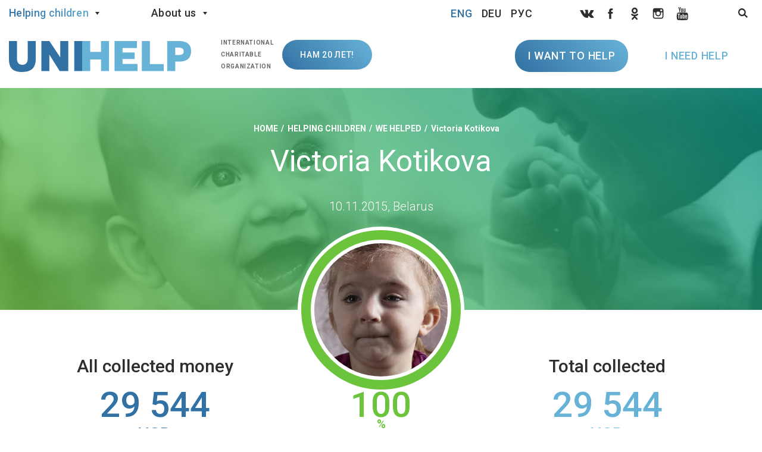

--- FILE ---
content_type: text/html; charset=UTF-8
request_url: https://en.unihelp.org/child/victoria-kotikova
body_size: 24681
content:
<!doctype html>
<html lang="en-US">
	<head>
		<meta charset="utf-8">
		<meta http-equiv="X-UA-Compatible" content="IE=edge">
		<meta name="viewport" content="width=device-width, initial-scale=1">
		<meta name='robots' content='index, follow, max-image-preview:large, max-snippet:-1, max-video-preview:-1' />
<script>(function(w,d,s,l,i){w[l]=w[l]||[];w[l].push({'gtm.start':
new Date().getTime(),event:'gtm.js'});var f=d.getElementsByTagName(s)[0],
j=d.createElement(s),dl=l!='dataLayer'?'&l='+l:'';j.async=true;j.src=
'https://www.googletagmanager.com/gtm.js?id='+i+dl;f.parentNode.insertBefore(j,f);
})(window,document,'script','dataLayer','GTM-WZVKPJZ');</script>
	<!-- This site is optimized with the Yoast SEO plugin v26.8 - https://yoast.com/product/yoast-seo-wordpress/ -->
	<title>Victoria Kotikova - How to transfer money - Charitable organization UNIHELP</title>
	<meta name="description" content="Victoria Kotikova. International charitable organization UNIHELP, that helps seriously ill children under 18 years of age." />
	<link rel="canonical" href="https://en.unihelp.org/child/victoria-kotikova" />
	<meta property="og:locale" content="en_US" />
	<meta property="og:type" content="article" />
	<meta property="og:title" content="Victoria Kotikova - How to transfer money - Charitable organization UNIHELP" />
	<meta property="og:description" content="Victoria Kotikova. International charitable organization UNIHELP, that helps seriously ill children under 18 years of age." />
	<meta property="og:url" content="https://en.unihelp.org/child/victoria-kotikova" />
	<meta property="og:site_name" content="ЮниХелп" />
	<meta property="article:publisher" content="https://www.facebook.com/groups/unihelp.by/" />
	<meta property="article:modified_time" content="2019-04-02T12:36:25+00:00" />
	<meta property="og:image" content="https://en.unihelp.org/wp-content/uploads/2016/09/unihelp.png.webp" />
	<meta property="og:image:width" content="1260" />
	<meta property="og:image:height" content="660" />
	<meta property="og:image:type" content="image/png" />
	<meta name="twitter:card" content="summary_large_image" />
	<meta name="twitter:label1" content="Est. reading time" />
	<meta name="twitter:data1" content="1 minute" />
	<script type="application/ld+json" class="yoast-schema-graph">{"@context":"https://schema.org","@graph":[{"@type":"WebPage","@id":"https://en.unihelp.org/child/victoria-kotikova","url":"https://en.unihelp.org/child/victoria-kotikova","name":"Victoria Kotikova - How to transfer money - Charitable organization UNIHELP","isPartOf":{"@id":"https://en.unihelp.org/#website"},"datePublished":"2019-02-08T13:48:50+00:00","dateModified":"2019-04-02T12:36:25+00:00","description":"Victoria Kotikova. International charitable organization UNIHELP, that helps seriously ill children under 18 years of age.","breadcrumb":{"@id":"https://en.unihelp.org/child/victoria-kotikova#breadcrumb"},"inLanguage":"en-US","potentialAction":[{"@type":"ReadAction","target":["https://en.unihelp.org/child/victoria-kotikova"]}]},{"@type":"BreadcrumbList","@id":"https://en.unihelp.org/child/victoria-kotikova#breadcrumb","itemListElement":[{"@type":"ListItem","position":1,"name":"Главная страница","item":"https://en.unihelp.org/"},{"@type":"ListItem","position":2,"name":"Victoria Kotikova"}]},{"@type":"WebSite","@id":"https://en.unihelp.org/#website","url":"https://en.unihelp.org/","name":"ЮниХелп","description":"","publisher":{"@id":"https://en.unihelp.org/#organization"},"potentialAction":[{"@type":"SearchAction","target":{"@type":"EntryPoint","urlTemplate":"https://en.unihelp.org/?s={search_term_string}"},"query-input":{"@type":"PropertyValueSpecification","valueRequired":true,"valueName":"search_term_string"}}],"inLanguage":"en-US"},{"@type":"Organization","@id":"https://en.unihelp.org/#organization","name":"UNIHELP","url":"https://en.unihelp.org/","logo":{"@type":"ImageObject","inLanguage":"en-US","@id":"https://en.unihelp.org/#/schema/logo/image/","url":"https://en.unihelp.org/wp-content/uploads/2017/08/unihelp-logo.jpg.webp","contentUrl":"https://en.unihelp.org/wp-content/uploads/2017/08/unihelp-logo.jpg.webp","width":537,"height":240,"caption":"UNIHELP"},"image":{"@id":"https://en.unihelp.org/#/schema/logo/image/"},"sameAs":["https://www.facebook.com/groups/unihelp.by/","https://www.instagram.com/unihelp.by/","https://vk.com/unihelpby","https://www.youtube.com/user/icngoorg"]}]}</script>
	<!-- / Yoast SEO plugin. -->


<link rel="alternate" title="oEmbed (JSON)" type="application/json+oembed" href="https://en.unihelp.org/wp-json/oembed/1.0/embed?url=https%3A%2F%2Fen.unihelp.org%2Fchild%2Fvictoria-kotikova" />
<link rel="alternate" title="oEmbed (XML)" type="text/xml+oembed" href="https://en.unihelp.org/wp-json/oembed/1.0/embed?url=https%3A%2F%2Fen.unihelp.org%2Fchild%2Fvictoria-kotikova&#038;format=xml" />
<style id='wp-img-auto-sizes-contain-inline-css' type='text/css'>
img:is([sizes=auto i],[sizes^="auto," i]){contain-intrinsic-size:3000px 1500px}
/*# sourceURL=wp-img-auto-sizes-contain-inline-css */
</style>
<link rel='stylesheet' id='wp-block-library-css' href='https://en.unihelp.org/wp-includes/css/dist/block-library/style.min.css?ver=6.9' type='text/css' media='all' />
<style id='global-styles-inline-css' type='text/css'>
:root{--wp--preset--aspect-ratio--square: 1;--wp--preset--aspect-ratio--4-3: 4/3;--wp--preset--aspect-ratio--3-4: 3/4;--wp--preset--aspect-ratio--3-2: 3/2;--wp--preset--aspect-ratio--2-3: 2/3;--wp--preset--aspect-ratio--16-9: 16/9;--wp--preset--aspect-ratio--9-16: 9/16;--wp--preset--color--black: #000000;--wp--preset--color--cyan-bluish-gray: #abb8c3;--wp--preset--color--white: #ffffff;--wp--preset--color--pale-pink: #f78da7;--wp--preset--color--vivid-red: #cf2e2e;--wp--preset--color--luminous-vivid-orange: #ff6900;--wp--preset--color--luminous-vivid-amber: #fcb900;--wp--preset--color--light-green-cyan: #7bdcb5;--wp--preset--color--vivid-green-cyan: #00d084;--wp--preset--color--pale-cyan-blue: #8ed1fc;--wp--preset--color--vivid-cyan-blue: #0693e3;--wp--preset--color--vivid-purple: #9b51e0;--wp--preset--gradient--vivid-cyan-blue-to-vivid-purple: linear-gradient(135deg,rgb(6,147,227) 0%,rgb(155,81,224) 100%);--wp--preset--gradient--light-green-cyan-to-vivid-green-cyan: linear-gradient(135deg,rgb(122,220,180) 0%,rgb(0,208,130) 100%);--wp--preset--gradient--luminous-vivid-amber-to-luminous-vivid-orange: linear-gradient(135deg,rgb(252,185,0) 0%,rgb(255,105,0) 100%);--wp--preset--gradient--luminous-vivid-orange-to-vivid-red: linear-gradient(135deg,rgb(255,105,0) 0%,rgb(207,46,46) 100%);--wp--preset--gradient--very-light-gray-to-cyan-bluish-gray: linear-gradient(135deg,rgb(238,238,238) 0%,rgb(169,184,195) 100%);--wp--preset--gradient--cool-to-warm-spectrum: linear-gradient(135deg,rgb(74,234,220) 0%,rgb(151,120,209) 20%,rgb(207,42,186) 40%,rgb(238,44,130) 60%,rgb(251,105,98) 80%,rgb(254,248,76) 100%);--wp--preset--gradient--blush-light-purple: linear-gradient(135deg,rgb(255,206,236) 0%,rgb(152,150,240) 100%);--wp--preset--gradient--blush-bordeaux: linear-gradient(135deg,rgb(254,205,165) 0%,rgb(254,45,45) 50%,rgb(107,0,62) 100%);--wp--preset--gradient--luminous-dusk: linear-gradient(135deg,rgb(255,203,112) 0%,rgb(199,81,192) 50%,rgb(65,88,208) 100%);--wp--preset--gradient--pale-ocean: linear-gradient(135deg,rgb(255,245,203) 0%,rgb(182,227,212) 50%,rgb(51,167,181) 100%);--wp--preset--gradient--electric-grass: linear-gradient(135deg,rgb(202,248,128) 0%,rgb(113,206,126) 100%);--wp--preset--gradient--midnight: linear-gradient(135deg,rgb(2,3,129) 0%,rgb(40,116,252) 100%);--wp--preset--font-size--small: 13px;--wp--preset--font-size--medium: 20px;--wp--preset--font-size--large: 36px;--wp--preset--font-size--x-large: 42px;--wp--preset--spacing--20: 0.44rem;--wp--preset--spacing--30: 0.67rem;--wp--preset--spacing--40: 1rem;--wp--preset--spacing--50: 1.5rem;--wp--preset--spacing--60: 2.25rem;--wp--preset--spacing--70: 3.38rem;--wp--preset--spacing--80: 5.06rem;--wp--preset--shadow--natural: 6px 6px 9px rgba(0, 0, 0, 0.2);--wp--preset--shadow--deep: 12px 12px 50px rgba(0, 0, 0, 0.4);--wp--preset--shadow--sharp: 6px 6px 0px rgba(0, 0, 0, 0.2);--wp--preset--shadow--outlined: 6px 6px 0px -3px rgb(255, 255, 255), 6px 6px rgb(0, 0, 0);--wp--preset--shadow--crisp: 6px 6px 0px rgb(0, 0, 0);}:where(.is-layout-flex){gap: 0.5em;}:where(.is-layout-grid){gap: 0.5em;}body .is-layout-flex{display: flex;}.is-layout-flex{flex-wrap: wrap;align-items: center;}.is-layout-flex > :is(*, div){margin: 0;}body .is-layout-grid{display: grid;}.is-layout-grid > :is(*, div){margin: 0;}:where(.wp-block-columns.is-layout-flex){gap: 2em;}:where(.wp-block-columns.is-layout-grid){gap: 2em;}:where(.wp-block-post-template.is-layout-flex){gap: 1.25em;}:where(.wp-block-post-template.is-layout-grid){gap: 1.25em;}.has-black-color{color: var(--wp--preset--color--black) !important;}.has-cyan-bluish-gray-color{color: var(--wp--preset--color--cyan-bluish-gray) !important;}.has-white-color{color: var(--wp--preset--color--white) !important;}.has-pale-pink-color{color: var(--wp--preset--color--pale-pink) !important;}.has-vivid-red-color{color: var(--wp--preset--color--vivid-red) !important;}.has-luminous-vivid-orange-color{color: var(--wp--preset--color--luminous-vivid-orange) !important;}.has-luminous-vivid-amber-color{color: var(--wp--preset--color--luminous-vivid-amber) !important;}.has-light-green-cyan-color{color: var(--wp--preset--color--light-green-cyan) !important;}.has-vivid-green-cyan-color{color: var(--wp--preset--color--vivid-green-cyan) !important;}.has-pale-cyan-blue-color{color: var(--wp--preset--color--pale-cyan-blue) !important;}.has-vivid-cyan-blue-color{color: var(--wp--preset--color--vivid-cyan-blue) !important;}.has-vivid-purple-color{color: var(--wp--preset--color--vivid-purple) !important;}.has-black-background-color{background-color: var(--wp--preset--color--black) !important;}.has-cyan-bluish-gray-background-color{background-color: var(--wp--preset--color--cyan-bluish-gray) !important;}.has-white-background-color{background-color: var(--wp--preset--color--white) !important;}.has-pale-pink-background-color{background-color: var(--wp--preset--color--pale-pink) !important;}.has-vivid-red-background-color{background-color: var(--wp--preset--color--vivid-red) !important;}.has-luminous-vivid-orange-background-color{background-color: var(--wp--preset--color--luminous-vivid-orange) !important;}.has-luminous-vivid-amber-background-color{background-color: var(--wp--preset--color--luminous-vivid-amber) !important;}.has-light-green-cyan-background-color{background-color: var(--wp--preset--color--light-green-cyan) !important;}.has-vivid-green-cyan-background-color{background-color: var(--wp--preset--color--vivid-green-cyan) !important;}.has-pale-cyan-blue-background-color{background-color: var(--wp--preset--color--pale-cyan-blue) !important;}.has-vivid-cyan-blue-background-color{background-color: var(--wp--preset--color--vivid-cyan-blue) !important;}.has-vivid-purple-background-color{background-color: var(--wp--preset--color--vivid-purple) !important;}.has-black-border-color{border-color: var(--wp--preset--color--black) !important;}.has-cyan-bluish-gray-border-color{border-color: var(--wp--preset--color--cyan-bluish-gray) !important;}.has-white-border-color{border-color: var(--wp--preset--color--white) !important;}.has-pale-pink-border-color{border-color: var(--wp--preset--color--pale-pink) !important;}.has-vivid-red-border-color{border-color: var(--wp--preset--color--vivid-red) !important;}.has-luminous-vivid-orange-border-color{border-color: var(--wp--preset--color--luminous-vivid-orange) !important;}.has-luminous-vivid-amber-border-color{border-color: var(--wp--preset--color--luminous-vivid-amber) !important;}.has-light-green-cyan-border-color{border-color: var(--wp--preset--color--light-green-cyan) !important;}.has-vivid-green-cyan-border-color{border-color: var(--wp--preset--color--vivid-green-cyan) !important;}.has-pale-cyan-blue-border-color{border-color: var(--wp--preset--color--pale-cyan-blue) !important;}.has-vivid-cyan-blue-border-color{border-color: var(--wp--preset--color--vivid-cyan-blue) !important;}.has-vivid-purple-border-color{border-color: var(--wp--preset--color--vivid-purple) !important;}.has-vivid-cyan-blue-to-vivid-purple-gradient-background{background: var(--wp--preset--gradient--vivid-cyan-blue-to-vivid-purple) !important;}.has-light-green-cyan-to-vivid-green-cyan-gradient-background{background: var(--wp--preset--gradient--light-green-cyan-to-vivid-green-cyan) !important;}.has-luminous-vivid-amber-to-luminous-vivid-orange-gradient-background{background: var(--wp--preset--gradient--luminous-vivid-amber-to-luminous-vivid-orange) !important;}.has-luminous-vivid-orange-to-vivid-red-gradient-background{background: var(--wp--preset--gradient--luminous-vivid-orange-to-vivid-red) !important;}.has-very-light-gray-to-cyan-bluish-gray-gradient-background{background: var(--wp--preset--gradient--very-light-gray-to-cyan-bluish-gray) !important;}.has-cool-to-warm-spectrum-gradient-background{background: var(--wp--preset--gradient--cool-to-warm-spectrum) !important;}.has-blush-light-purple-gradient-background{background: var(--wp--preset--gradient--blush-light-purple) !important;}.has-blush-bordeaux-gradient-background{background: var(--wp--preset--gradient--blush-bordeaux) !important;}.has-luminous-dusk-gradient-background{background: var(--wp--preset--gradient--luminous-dusk) !important;}.has-pale-ocean-gradient-background{background: var(--wp--preset--gradient--pale-ocean) !important;}.has-electric-grass-gradient-background{background: var(--wp--preset--gradient--electric-grass) !important;}.has-midnight-gradient-background{background: var(--wp--preset--gradient--midnight) !important;}.has-small-font-size{font-size: var(--wp--preset--font-size--small) !important;}.has-medium-font-size{font-size: var(--wp--preset--font-size--medium) !important;}.has-large-font-size{font-size: var(--wp--preset--font-size--large) !important;}.has-x-large-font-size{font-size: var(--wp--preset--font-size--x-large) !important;}
/*# sourceURL=global-styles-inline-css */
</style>

<style id='classic-theme-styles-inline-css' type='text/css'>
/*! This file is auto-generated */
.wp-block-button__link{color:#fff;background-color:#32373c;border-radius:9999px;box-shadow:none;text-decoration:none;padding:calc(.667em + 2px) calc(1.333em + 2px);font-size:1.125em}.wp-block-file__button{background:#32373c;color:#fff;text-decoration:none}
/*# sourceURL=/wp-includes/css/classic-themes.min.css */
</style>
<link rel='stylesheet' id='general-css' href='https://en.unihelp.org/wp-content/themes/unihelp/css/style.css?ver=145' type='text/css' media='all' />
<link rel='stylesheet' id='fonts-css' href='//fonts.googleapis.com/css?family=Roboto%3A300%2C300i%2C400%2C400i%2C500%2C500i%2C700%2C700i&#038;subset=cyrillic&#038;ver=145' type='text/css' media='all' />
<link rel="https://api.w.org/" href="https://en.unihelp.org/wp-json/" /><link rel='shortlink' href='https://en.unihelp.org/?p=28050' />
<meta name="generator" content="digital-agency Web-Modern" />
<link rel="icon" href="https://en.unihelp.org/wp-content/uploads/2016/09/cropped-512x512-32x32.jpg" sizes="32x32" />
<link rel="icon" href="https://en.unihelp.org/wp-content/uploads/2016/09/cropped-512x512-192x192.jpg" sizes="192x192" />
<link rel="apple-touch-icon" href="https://en.unihelp.org/wp-content/uploads/2016/09/cropped-512x512-180x180.jpg" />
<meta name="msapplication-TileImage" content="https://en.unihelp.org/wp-content/uploads/2016/09/cropped-512x512-270x270.jpg" />
				<meta name="robots" content="noyaca">
		<meta name="imagetoolbar" content="no">
		<meta name="msthemecompatible" content="no">
		<meta name="cleartype" content="on">
		<meta name="HandheldFriendly" content="True">
		<meta name="format-detection" content="telephone=no">
		<meta name="format-detection" content="address=no">
		<meta name="google" content="notranslate">
		<meta name="apple-mobile-web-app-capable" content="yes">
		<meta name="apple-mobile-web-app-status-bar-style" content="black-translucent">

		<link rel="apple-touch-icon" sizes="180x180" href="/apple-touch-icon.png">
		<link rel="icon" type="image/png" href="/favicon-32x32.png" sizes="32x32">
		<link rel="icon" type="image/png" href="/favicon-16x16.png" sizes="16x16">
		<link rel="manifest" href="/manifest.json">
		<link rel="mask-icon" href="/safari-pinned-tab.svg" color="#3271a3">
		<meta name="apple-mobile-web-app-title" content="UNIHELP">
		<meta name="application-name" content="UNIHELP">
		<meta name="theme-color" content="#3271a3">
	</head>
	<body>
		<!--[if lt IE 8]>
			<p class="browserupgrade">You are using an <strong>outdated</strong> browser. Please <a href="https://browsehappy.com/">upgrade your browser</a> to improve your experience.</p>
		<![endif]-->
		<noscript><iframe src="https://www.googletagmanager.com/ns.html?id=GTM-WZVKPJZ"
height="0" width="0" style="display:none;visibility:hidden"></iframe></noscript><!-- ВК32862 --><div style="display:none; height:0; overflow:hidden;">
<svg xmlns="http://www.w3.org/2000/svg">
	<symbol id="svgicon-menu-home" viewBox="0 0 26 22">
		<path d="m33.316 176.76l10.867 9.21c0.26 0.22 0.622 0.27 0.928 0.12s0.5-0.47 0.5-0.81v-4.62c4.227 0.02 7.18 0.44 10.75 6.89 0.158 0.28 0.454 0.45 0.759 0.45 0.077 0 0.148-0.01 0.225-0.03 0.382-0.11 0.653-0.46 0.653-0.87v-0.56c0.01-2.43 0.03-6.11-1.622-9.23-1.897-3.6-5.518-5.54-10.765-5.78v-4.64c0-0.34-0.194-0.66-0.5-0.8-0.306-0.15-0.668-0.1-0.928 0.12l-10.867 9.17c-0.199 0.17-0.316 0.42-0.316 0.69s0.112 0.52 0.316 0.69zm10.551-7.96v3.61c0 0.49 0.387 0.89 0.867 0.9 9.74 0.09 11.26 5.91 11.484 10.68-3.453-4.84-6.752-5.12-11.474-5.12-0.23 0-0.454 0.1-0.617 0.26-0.163 0.17-0.255 0.4-0.255 0.63v3.62l-8.618-7.31z" transform="translate(-32 -166)"/>
	</symbol>
	<symbol id="svgicon-menu-box" viewBox="0 0 24 25">
		<path d="m35 237.17v9.78c0 0.58 0.481 1.05 1.07 1.05h20.86c0.588 0 1.07-0.47 1.07-1.05v-9.78l-10.729-12.86c-0.41-0.4-1.088-0.42-1.498-0.02zm11.486-10.64s9.374 10.51 9.374 11.09v8.28h-18.721v-8.04c0-0.57 9.347-11.33 9.347-11.33z" transform="translate(-34 -223)"/>
	</symbol>
	<symbol id="svgicon-menu-about" viewBox="0 0 25 24">
		<path d="m47 286c-6.617 0-12 5.38-12 12s5.383 12 12 12c6.616 0 12-5.38 12-12s-5.384-12-12-12zm0 21.82c-5.414 0-9.818-4.41-9.818-9.82s4.404-9.82 9.818-9.82 9.818 4.41 9.818 9.82-4.404 9.82-9.818 9.82zm0-5.09c-0.802 0-1.454 0.65-1.454 1.45s0.652 1.46 1.454 1.46 1.454-0.66 1.454-1.46-0.652-1.45-1.454-1.45zm0-12.37c-2.207 0-4.002 1.8-4.002 4 0 0.61 0.488 1.1 1.091 1.1 0.602 0 1.091-0.49 1.091-1.1 0-1 0.816-1.82 1.82-1.82 1.003 0 1.82 0.82 1.82 1.82 0 1.01-0.817 1.82-1.82 1.82-0.603 0-1.091 0.49-1.091 1.1v2.17c0 0.61 0.488 1.09 1.091 1.09 0.602 0 1.091-0.48 1.091-1.09v-1.23c1.678-0.48 2.911-2.03 2.911-3.86 0-2.2-1.796-4-4.002-4z" transform="translate(-34 -286)"/>
	</symbol>
	<symbol id="svgicon-menu-help" viewBox="0 0 31 25">
		<path d="m59.135 354.92c-1.426-5.13-6.326-8.92-12.135-8.92-5.81 0-10.71 3.79-12.136 8.92-1.61 0.18-2.864 1.49-2.864 3.08s1.254 2.9 2.864 3.08c1.426 5.13 6.326 8.92 12.136 8.92 5.809 0 10.709-3.79 12.135-8.92 1.611-0.18 2.865-1.49 2.865-3.08s-1.254-2.9-2.865-3.08zm-12.135 12.81c-5.616 0-10.184-4.36-10.184-9.73 0-3.49 1.931-6.55 4.825-8.27-0.002 0.04-0.007 0.09-0.019 0.13-0.041 0.16-0.147 0.3-0.298 0.39-0.559 0.33-0.735 1.02-0.394 1.56 0.223 0.35 0.613 0.54 1.013 0.54 0.21 0 0.423-0.05 0.616-0.17 0.692-0.4 1.177-1.04 1.368-1.79 0.14-0.55 0.108-1.12-0.087-1.64 0.277-0.09 0.558-0.17 0.845-0.23 0.64 1.58 0.025 3.43-1.545 4.35-0.559 0.32-0.736 1.02-0.395 1.55 0.224 0.36 0.614 0.55 1.014 0.55 0.21 0 0.423-0.05 0.616-0.17 2.378-1.38 3.414-4.08 2.715-6.53 0.464 0 0.92 0.03 1.367 0.1 0.675 2.47-0.429 5.14-2.755 6.5-0.559 0.33-0.736 1.02-0.394 1.56 0.223 0.35 0.613 0.54 1.013 0.54 0.21 0 0.423-0.05 0.616-0.17 2.835-1.65 4.356-4.71 4.045-7.76 3.642 1.49 6.202 4.94 6.202 8.96-0.001 5.37-4.569 9.73-10.184 9.73zm-2.071-8.84c0-0.62-0.531-1.13-1.185-1.13h-1.373c-0.655 0-1.186 0.51-1.186 1.13 0 0.63 0.531 1.14 1.186 1.14h1.373c0.654 0 1.185-0.51 1.185-1.14zm6.7-1.13h-1.373c-0.655 0-1.186 0.51-1.186 1.13 0 0.63 0.531 1.14 1.186 1.14h1.373c0.655 0 1.185-0.51 1.185-1.14 0-0.62-0.53-1.13-1.185-1.13zm-1.393 5.11c-0.494-0.41-1.243-0.36-1.673 0.11-0.394 0.43-0.964 0.68-1.563 0.68-0.6 0-1.169-0.25-1.563-0.68-0.43-0.47-1.179-0.52-1.673-0.11s-0.546 1.12-0.116 1.6c0.844 0.92 2.066 1.45 3.352 1.45s2.508-0.53 3.352-1.45c0.43-0.48 0.378-1.19-0.116-1.6z" transform="translate(-31 -345)"/>
	</symbol>
	<symbol id="svgicon-menu-news" viewBox="0 0 25 25">
			<path d="m39.497 413c7.446 0 13.503 6.06 13.503 13.5h-3.002c0-5.79-4.712-10.5-10.501-10.5zm0.02 6c4.136 0 7.501 3.37 7.501 7.5h-3.001c0-2.48-2.018-4.5-4.5-4.5zm-1.517 6c1.658 0 3.001 1.34 3.001 3s-1.343 3-3.001 3c-1.657 0-3-1.34-3-3s1.343-3 3-3zm1.497-18c10.755 0 19.503 8.75 19.503 19.5h-3c0-9.1-7.404-16.5-16.503-16.5z" transform="translate(-34 -406)"/>
	</symbol>
	<symbol id="svgicon-menu-partners" viewBox="0 0 28 20">
		<path d="m50.875 655.67c0-3.67-3.038-6.67-6.75-6.67-3.713 0-6.75 3-6.75 6.67 0 2.11 1.012 4.11 2.7 5.33-3.263 1.44-5.625 4.44-6.075 8h2.25c0.562-3.78 3.937-6.67 7.875-6.67 3.937 0 7.312 2.89 7.875 6.67h2.25c-0.45-3.56-2.813-6.56-6.075-8 1.687-1.22 2.7-3.22 2.7-5.33zm-11.25 0c0-2.45 2.025-4.45 4.5-4.45s4.5 2 4.5 4.45c0 2.44-2.025 4.44-4.5 4.44s-4.5-2-4.5-4.44zm19.125 1.11c0-4-3.6-7.11-7.538-6.67 0.338 0.33 0.563 0.78 0.788 1.22 0.225 0.34 0.337 0.67 0.45 1 2.587 0.45 4.05 2.34 4.05 4.45 0 1.44-0.788 2.78-1.8 3.55-0.338 0.23-0.45 0.56-0.45 0.89 0 0.56 0.337 1 0.9 1.11 2.025 0.45 3.6 2.23 3.6 4.34h2.25c0-2.45-1.463-4.78-3.713-5.89 0.9-1.11 1.463-2.56 1.463-4z" transform="translate(-33 -649)"/>
	</symbol>
	<symbol id="svgicon-menu-report" viewBox="0 0 19 25">
		<path d="m55.7 712.83c-0.197-0.48-0.435-0.86-0.712-1.14l-4.63-4.67c-0.277-0.28-0.653-0.52-1.127-0.72-0.475-0.2-0.911-0.3-1.306-0.3h-9.498c-0.396 0-0.732 0.14-1.009 0.42s-0.416 0.62-0.416 1.02v20.12c0 0.4 0.139 0.74 0.416 1.02s0.613 0.42 1.009 0.42h16.146c0.396 0 0.732-0.14 1.009-0.42s0.415-0.62 0.415-1.02v-13.42c0-0.4-0.099-0.83-0.297-1.31zm-7.3-4.79c0.286 0.09 0.489 0.2 0.608 0.32l4.645 4.69c0.118 0.12 0.227 0.33 0.326 0.62h-5.58zm5.698 19.04h-15.196v-19.16h7.598v6.22c0 0.4 0.138 0.74 0.415 1.02s0.614 0.42 1.009 0.42h6.174z" transform="translate(-37 -705)"/>
	</symbol>
	<symbol id="svgicon-menu-arrow" viewBox="0 0 11 14">
		<path d="m315.56 293.41v5.15l-1.14-1.12c-0.56-0.56-1.46-0.56-2.02 0-0.56 0.55-0.56 1.45 0 2.01l4.59 4.56 4.59-4.56c0.28-0.28 0.42-0.64 0.42-1.01 0-0.36-0.14-0.73-0.42-1-0.56-0.56-1.47-0.56-2.02 0l-1.14 1.12v-5.15c0-0.78-0.64-1.42-1.43-1.42s-1.43 0.64-1.43 1.42z" transform="translate(-311 -291)"/>
	</symbol>
	<symbol id="svgicon-menu-burger" viewBox="0 0 29 23">
		<path d="m22 41v-5h29v5zm0-9v-5h29v5zm24-9v-5h5v5zm-8 0v-5h5v5zm-8 0v-5h5v5zm-8 0v-5h5v5z" transform="translate(-22 -18)"/>
	</symbol>
	<symbol id="svgicon-menu-vol" viewBox="0 0 25 25">
		<path d="M21.2,4.2c-0.3,0-0.6,0-0.8,0.1V3.5c0-1.3-1.3-2.4-2.8-2.4c-0.4,0-0.8,0.1-1.2,0.2C16,0.5,15,0,14,0 c-1.5,0-2.6,1-2.8,2.2c-0.3-0.1-0.5-0.1-0.8-0.1c-1.5,0-2.8,1.1-2.8,2.4v6.5l-0.6-0.8c-1-1.3-3-1.8-4.5-1c-0.7,0.4-1.2,1-1.4,1.7 c-0.2,0.7,0,1.5,0.4,2.2c0.2,0.4,1.7,3.1,3.8,5.7c3.2,4,6.3,6,9.1,6c7.8,0,9.5-5.9,9.5-8.2V6.6C24,5.3,22.7,4.2,21.2,4.2z M22,16.8 c0,0.1-0.1,6.5-7.6,6.5c-4.5,0-9.6-7.8-11.2-10.8c0,0,0-0.1-0.1-0.1C3,12,2.9,11.7,3,11.4c0-0.2,0.2-0.4,0.5-0.6 c0.6-0.3,1.4-0.1,1.8,0.5c0,0,0,0,0,0l2.4,2.9c0.3,0.3,0.7,0.4,1.1,0.3c0.4-0.1,0.7-0.4,0.7-0.8V4.5c0-0.4,0.4-0.7,0.8-0.7 c0.5,0,0.8,0.3,0.8,0.7v6.5c0,0.5,0.4,0.9,1,0.9c0.5,0,1-0.4,1-0.9V4.5V2.4c0-0.4,0.4-0.7,0.8-0.7c0.5,0,0.8,0.3,0.8,0.7v1v7.6 c0,0.5,0.4,0.9,1,0.9s1-0.4,1-0.9V3.5c0-0.4,0.4-0.7,0.8-0.7c0.5,0,0.8,0.3,0.8,0.7v3.1v5.5c0,0.5,0.4,0.9,1,0.9c0.5,0,1-0.4,1-0.9 V6.6c0-0.4,0.4-0.7,0.8-0.7c0.5,0,0.8,0.3,0.8,0.7V16.8z"/>
	</symbol>
	<symbol id="svgicon-search" viewBox="0 0 29 30">
		<path d="m1854.8 18.746c-2 2.284-3 5.248-2.8 8.349s1.5 5.966 3.7 8.067c2.9 2.802 7.1 3.775 10.9 2.538 1.1-0.39 2.2-0.993 3.2-1.772l7.5 7.079 2.7-3.166-7.4-7.078c1.1-1.968 1.6-4.259 1.5-6.63-0.2-3.1-1.5-5.965-3.7-8.067-2.9-2.803-7.1-3.776-10.8-2.538-1.9 0.605-3.5 1.718-4.8 3.218zm12.9 2.486c1.4 1.323 2.2 3.127 2.3 5.079s-0.5 3.819-1.7 5.257c-0.8 0.944-1.9 1.645-3 2.026-2.4 0.779-5 0.167-6.9-1.598-1.4-1.323-2.2-3.127-2.3-5.079-0.1-1.953 0.5-3.819 1.8-5.257 0.8-0.945 1.8-1.646 3-2.026 2.3-0.779 4.9-0.166 6.8 1.598z" transform="translate(-1851 -14)"/>
	</symbol>
	<symbol id="svgicon-button-search" viewBox="0 0 29 30">
		<path d="m1854.8 18.746c-2 2.284-3 5.248-2.8 8.349s1.5 5.966 3.7 8.067c2.9 2.802 7.1 3.775 10.9 2.538 1.1-0.39 2.2-0.993 3.2-1.772l7.5 7.079 2.7-3.166-7.4-7.078c1.1-1.968 1.6-4.259 1.5-6.63-0.2-3.1-1.5-5.965-3.7-8.067-2.9-2.803-7.1-3.776-10.8-2.538-1.9 0.605-3.5 1.718-4.8 3.218zm12.9 2.486c1.4 1.323 2.2 3.127 2.3 5.079s-0.5 3.819-1.7 5.257c-0.8 0.944-1.9 1.645-3 2.026-2.4 0.779-5 0.167-6.9-1.598-1.4-1.323-2.2-3.127-2.3-5.079-0.1-1.953 0.5-3.819 1.8-5.257 0.8-0.945 1.8-1.646 3-2.026 2.3-0.779 4.9-0.166 6.8 1.598z" transform="translate(-1851 -14)"/>
	</symbol>
	<symbol id="svgicon-unihelp-logo" fill-rule="evenodd" clip-rule="evenodd" viewBox="0 0 11231 1912">
		<path d="m1 1l496 1v1113c0 182 90 358 340 358 218 0 322-167 322-368v-1104h494l1 1042c14 594-239 869-815 869-574 0-853-222-838-861v-1050zm3163 1012v-1012h495v1850h-531l-636-1017 2 1017h-494l2-1850h491l671 1012zm863 840v-1852l495 2 1 1849-496 1z" class="fil0"/>
		<path d="m4517 1852l-1-1849 495-1-1 673h668v-672h491l1 1851h-491v-718h-668v718l-494-2zm1995 0v-1849h1379v428h-885v280h746v403h-746v304h921v434h-1415zm1681 1l2-1850 497-1v1420h852l-2 431h-1349zm2251-992h-191l1-454h196c130 0 322 22 325 226 3 225-184 228-331 228zm37-861l-721 1-1 1851 495-1v-579h246c532 0 730-255 730-653 0-381-217-619-749-619z" class="fil1"/>
	</symbol>
	<symbol id="svgicon-search-submit" viewBox="0 0 31 27">
	<path stroke-linejoin="round" d="m1832.7 26.371l-12.3-10.196c-0.3-0.189-0.6-0.229-0.9-0.103-0.2 0.126-0.4 0.402-0.4 0.701v5.373c-6 0.218-10.1 2.337-12.3 6.303-1.8 3.421-1.8 7.475-1.8 10.155v0.62c0 0.351 0.2 0.661 0.6 0.752 0 0.018 0.1 0.023 0.2 0.023 0.3 0 0.5-0.143 0.7-0.39 4.1-7.388 7.6-7.744 12.6-7.761v5.356c0 0.298 0.2 0.574 0.4 0.7 0.3 0.127 0.6 0.087 0.9-0.103l12.3-10.23c0.2-0.15 0.3-0.368 0.3-0.597 0-0.23-0.1-0.454-0.3-0.603zm-12.1 9.185v-4.484c0-0.206 0-0.401-0.2-0.544-0.1-0.144-0.3-0.23-0.5-0.23-3.2 0-5.5 0.086-7.9 1.171-2 0.936-3.7 2.526-5.4 5.023 0-2.279 0.3-5 1.6-7.302 2-3.651 5.8-5.459 11.7-5.511 0.4-0.006 0.7-0.35 0.7-0.775v-4.489l10.4 8.559z" fill-opacity="0" transform="translate(-1803 -14)" stroke="#2e2e2e" stroke-linecap="round" stroke-dasharray="0" stroke-miterlimit="50" stroke-width="2" fill="#fff"/>
	</symbol>
	<symbol id="svgicon-close" viewBox="0 0 24 25">
		<path d="m1869.4 28.383c-0.2-0.219-0.2-0.548 0-0.767l8.3-8.219c0.2-0.219 0.3-0.548 0.3-0.767 0-0.22-0.1-0.548-0.3-0.767l-1.6-1.535c-0.2-0.219-0.5-0.328-0.7-0.328-0.4 0-0.6 0.109-0.8 0.328l-8.2 8.22c-0.2 0.219-0.6 0.219-0.8 0l-8.2-8.22c-0.2-0.219-0.5-0.328-0.8-0.328-0.2 0-0.5 0.109-0.7 0.328l-1.6 1.535c-0.2 0.219-0.3 0.547-0.3 0.767 0 0.219 0.1 0.548 0.3 0.767l8.3 8.219c0.2 0.219 0.2 0.548 0 0.767l-8.3 8.219c-0.2 0.22-0.3 0.548-0.3 0.768 0 0.219 0.1 0.547 0.3 0.767l1.6 1.534c0.2 0.219 0.5 0.329 0.7 0.329 0.3 0 0.6-0.11 0.8-0.329l8.2-8.219c0.2-0.219 0.6-0.219 0.8 0l8.2 8.219c0.2 0.219 0.6 0.329 0.8 0.329s0.5-0.11 0.7-0.329l1.6-1.534c0.2-0.22 0.3-0.548 0.3-0.767 0-0.22-0.1-0.548-0.3-0.768z" transform="translate(-1854 -15)"/>
	</symbol>
	<symbol id="svgicon-social-gp" viewBox="0 0 23 21">
		<path d="m259.98 84.382h-0.46c0.61 0.724 0.96 1.775 0.96 2.942 0 1.296-0.66 2.51-1.86 3.444-0.91 0.713-0.95 0.911-0.95 1.32 0.01 0.233 0.65 0.957 1.36 1.459 1.66 1.167 2.27 2.312 2.27 4.215 0 1.985-1.52 3.698-3.86 4.388-0.76 0.21-1.57 0.33-2.43 0.33-0.95 0-1.87-0.12-2.72-0.33-1.66-0.42-2.88-1.2-3.45-2.216-0.25-0.432-0.37-0.899-0.37-1.39 0-0.49 0.12-1.004 0.35-1.506 0.91-1.915 3.3-3.211 5.94-3.211h0.07c-0.21-0.373-0.31-0.758-0.31-1.167 0-0.21 0.03-0.42 0.08-0.631-2.77-0.058-4.85-2.078-4.85-4.74 0-1.879 1.51-3.713 3.67-4.46 0.65-0.222 1.31-0.327 1.96-0.327h5.93c0.2 0 0.38 0.128 0.45 0.315 0.06 0.187-0.02 0.397-0.18 0.526l-1.32 0.945c-0.08 0.059-0.18 0.094-0.28 0.094zm10.85 6.69v0.957c0 0.257-0.21 0.467-0.47 0.467h-3.37v3.351c0 0.257-0.21 0.467-0.47 0.467h-0.95c-0.26 0-0.47-0.21-0.47-0.467v-3.351h-3.37c-0.26 0-0.47-0.21-0.47-0.467v-0.957c0-0.257 0.21-0.467 0.47-0.467h3.37v-3.351c0-0.257 0.21-0.455 0.47-0.455h0.95c0.26 0 0.47 0.198 0.47 0.455v3.351h3.37c0.26 0 0.47 0.21 0.47 0.467zm-15.22-0.561h0.02c0.48 0 0.89-0.186 1.21-0.548 0.49-0.561 0.72-1.483 0.59-2.464-0.24-1.751-1.49-3.199-2.81-3.234h-0.04c-0.48 0-0.89 0.187-1.2 0.537-0.48 0.561-0.7 1.436-0.57 2.417 0.24 1.74 1.52 3.246 2.8 3.292zm1.45 5.266c-0.13-0.093-0.27-0.175-0.4-0.28-0.41-0.117-0.83-0.187-1.28-0.187h-0.04c-2.02 0-3.79 1.214-3.79 2.604 0 1.506 1.51 2.686 3.45 2.686 2.56 0 3.85-0.876 3.85-2.604 0-0.164-0.03-0.327-0.06-0.502-0.18-0.666-0.8-1.086-1.73-1.717z" transform="translate(-248 -82)"/>
	</symbol>
	<symbol id="svgicon-social-ok" viewBox="0 0 18 30">
		<path d="m38.129 78.996c-3.782-0.011-6.844 3.15-6.867 7.07-0.023 3.884 3.039 7.093 6.776 7.105 3.782 0.023 6.867-3.115 6.878-6.999 0.023-3.955-3.005-7.164-6.787-7.176zm-0.011 10.563c-1.863 0-3.36-1.515-3.371-3.434-0.011-1.942 1.485-3.505 3.348-3.505 1.862 0 3.336 1.539 3.348 3.458 0 1.93-1.474 3.469-3.325 3.481zm7.773 4.344c-0.387-0.655-1.061-0.93-1.782-0.737-0.372 0.098-0.692 0.293-0.991 0.53-3.025 2.11-7.165 2.051-10.178-0.096-0.148-0.106-0.302-0.205-0.464-0.284-0.836-0.409-1.64-0.218-2.119 0.493-0.56 0.831-0.488 1.639 0.219 2.344 0.183 0.182 0.39 0.34 0.591 0.503 1.617 1.311 3.506 1.845 5.6 2.072-0.148 0.165-0.243 0.277-0.345 0.383-1.535 1.599-3.07 3.199-4.61 4.789-0.319 0.33-0.547 0.7-0.57 1.18-0.032 0.71 0.393 1.42 1.061 1.75 0.629 0.32 1.274 0.22 1.816-0.34 1.207-1.23 2.408-2.47 3.589-3.73 0.296-0.32 0.456-0.39 0.792-0.02 1.149 1.25 2.345 2.45 3.52 3.67 0.306 0.32 0.651 0.55 1.093 0.58 0.699 0.05 1.411-0.41 1.728-1.12 0.291-0.64 0.181-1.33-0.347-1.88-1.551-1.63-3.113-3.24-4.669-4.861-0.108-0.112-0.189-0.208-0.363-0.403 1.146-0.143 2.304-0.356 3.361-0.781 1.118-0.45 2.124-1.094 2.96-1.984 0.545-0.581 0.551-1.31 0.108-2.058z" transform="translate(-29 -78)"/>
	</symbol>
	<symbol id="svgicon-social-vk" viewBox="0 0 29 17">
		<path d="m103.45 95.003c0.93 0.932 1.9 1.81 2.73 2.838 0.37 0.455 0.72 0.926 0.98 1.455 0.38 0.754 0.04 1.584-0.62 1.624h-4.06c-1.05 0.09-1.88-0.35-2.584-1.086-0.561-0.591-1.082-1.222-1.623-1.832-0.221-0.25-0.454-0.486-0.731-0.672-0.553-0.372-1.034-0.258-1.351 0.34-0.323 0.607-0.397 1.28-0.428 1.957-0.044 0.993-0.333 1.243-1.293 1.293-2.052 0.1-4-0.22-5.809-1.29-1.597-0.943-2.833-2.274-3.909-3.781-2.098-2.937-3.703-6.162-5.146-9.478-0.325-0.747-0.088-1.147 0.71-1.162 1.325-0.027 2.65-0.023 3.975-0.001 0.539 0.008 0.896 0.327 1.103 0.853 0.716 1.82 1.594 3.551 2.694 5.158 0.293 0.427 0.592 0.854 1.018 1.156 0.47 0.334 0.829 0.223 1.051-0.319 0.141-0.345 0.203-0.714 0.234-1.083 0.105-1.266 0.118-2.531-0.065-3.791-0.113-0.789-0.543-1.298-1.304-1.448-0.387-0.075-0.331-0.223-0.142-0.452 0.327-0.396 0.634-0.641 1.246-0.641h4.587c0.723 0.146 0.885 0.481 0.983 1.234l0.004 5.266c-0.008 0.291 0.141 1.154 0.647 1.345 0.406 0.139 0.673-0.198 0.916-0.463 1.099-1.206 1.883-2.629 2.585-4.103 0.312-0.649 0.572-1.322 0.832-1.995 0.2-0.499 0.5-0.744 1.04-0.735l4.42 0.005c0.13 0 0.26 0.002 0.39 0.025 0.74 0.131 0.95 0.462 0.72 1.212-0.37 1.179-1.07 2.161-1.76 3.145-0.74 1.054-1.52 2.071-2.25 3.13-0.67 0.969-0.62 1.456 0.21 2.296z" transform="translate(-79 -84)"/>
	</symbol>
	<symbol id="svgicon-social-fb" viewBox="0 0 12 24">
		<path d="m153.8 93.041h-3.21v11.719h-4.75v-11.719h-2.25v-4.141h2.25v-2.679c0-1.919 0.89-4.917 4.8-4.917l3.51 0.014v4.02h-2.55c-0.42 0-1.01 0.214-1.01 1.129v2.434h3.62z" transform="translate(-143 -81)"/>
	</symbol>
	<symbol id="svgicon-social-insta" viewBox="0 0 24 23">
		<path d="m210.92 82.405h-13.73c-2.39 0-4.33 1.931-4.33 4.313v13.712c0 2.38 1.94 4.32 4.33 4.32h13.73c2.39 0 4.32-1.94 4.32-4.32v-13.712c0-2.382-1.93-4.313-4.32-4.313zm-10.06 8.879c0.72-0.994 1.87-1.642 3.2-1.642 1.3 0 2.47 0.648 3.19 1.642 0.46 0.648 0.74 1.434 0.74 2.289 0 2.174-1.77 3.931-3.93 3.931-2.18 0-3.95-1.757-3.95-3.931 0-0.855 0.27-1.641 0.75-2.289zm11.3-6.312h0.5v3.792l-3.79 0.012-0.01-3.793zm0.9 15.458c0 1.18-0.96 2.14-2.14 2.14h-13.73c-1.2 0-2.16-0.96-2.16-2.14v-9.146h3.35c-0.29 0.705-0.45 1.48-0.45 2.289 0 3.365 2.74 6.116 6.13 6.116 3.37 0 6.11-2.751 6.11-6.116 0-0.809-0.16-1.584-0.45-2.289h3.35z" transform="translate(-192 -82)"/>
	</symbol>
	<symbol id="svgicon-social-yt" viewBox="0 0 23 26">
		<path d="m322.99 98.276c0 1.693 0 3.504-0.39 5.164-0.27 1.16-1.24 2.01-2.42 2.14-2.77 0.3-5.56 0.31-8.35 0.3-2.8 0.01-5.6 0-8.37-0.3-1.17-0.13-2.14-0.98-2.42-2.14-0.39-1.66-0.39-3.471-0.39-5.164 0-1.704 0.01-3.513 0.4-5.171 0.27-1.163 1.24-2.016 2.42-2.142 2.77-0.3 5.56-0.3 8.36-0.3 2.79 0 5.59 0 8.36 0.3 1.17 0.126 2.14 0.979 2.42 2.142 0.39 1.658 0.38 3.467 0.38 5.171zm-14.1-18.266l-1.83 5.874v4.008h-1.5v-4.008c-0.15-0.703-0.44-1.739-0.94-3.122-0.32-0.921-0.64-1.842-0.96-2.752h1.59l1.07 3.881 1.04-3.881zm-1.86 13.003h-4.7v1.382h1.58v8.395h1.5v-8.395h1.62zm9.2 4.687c0-0.69-0.04-1.162-0.14-1.462-0.18-0.542-0.54-0.818-1.07-0.818-0.5 0-0.97 0.265-1.39 0.783v-3.19h-1.36v9.777h1.36v-0.7c0.45 0.54 0.91 0.81 1.39 0.81 0.53 0 0.9-0.28 1.07-0.82 0.1-0.31 0.14-0.8 0.14-1.48zm-3.3-12.772v2.58c0 0.783-0.14 1.359-0.42 1.727-0.38 0.507-0.91 0.749-1.59 0.749-0.69 0-1.22-0.242-1.59-0.749-0.3-0.368-0.43-0.944-0.43-1.727v-2.58c0-0.783 0.13-1.359 0.43-1.739 0.37-0.496 0.9-0.749 1.59-0.749 0.68 0 1.21 0.253 1.59 0.749 0.28 0.38 0.42 0.956 0.42 1.739zm8.39 12.957c0-0.783-0.12-1.347-0.41-1.716-0.38-0.507-0.92-0.749-1.59-0.749-0.69 0-1.23 0.242-1.63 0.749-0.28 0.369-0.41 0.933-0.41 1.716v2.545c0 0.77 0.16 1.35 0.44 1.72 0.39 0.49 0.93 0.75 1.62 0.75 0.71 0 1.27-0.27 1.64-0.8 0.17-0.23 0.27-0.5 0.32-0.78 0.01-0.14 0.02-0.43 0.02-0.86v-0.19h-1.37c0 0.53-0.02 0.82-0.03 0.9-0.08 0.34-0.27 0.53-0.6 0.53-0.47 0-0.69-0.35-0.69-1.02v-1.286h2.69zm-3.34-15.365v7.372h-1.37v-0.806c-0.54 0.61-1.06 0.898-1.56 0.898-0.44 0-0.74-0.173-0.88-0.542-0.07-0.218-0.12-0.575-0.12-1.094v-5.828h1.36v5.425c0 0.311 0 0.472 0.02 0.519 0.03 0.207 0.13 0.311 0.32 0.311 0.27 0 0.55-0.208 0.86-0.622v-5.632zm-6.87 12.992h-1.36v5.568c-0.29 0.41-0.58 0.62-0.85 0.62-0.18 0-0.28-0.11-0.32-0.31-0.01-0.05-0.01-0.21-0.01-0.52v-5.358h-1.34v5.758c0 0.51 0.03 0.85 0.12 1.08 0.13 0.37 0.43 0.55 0.86 0.55 0.5 0 1.01-0.3 1.54-0.9v0.79h1.36zm0.46-10.85c0-0.69-0.22-1.024-0.65-1.024-0.45 0-0.66 0.334-0.66 1.024v3.088c0 0.691 0.21 1.025 0.66 1.025 0.43 0 0.65-0.334 0.65-1.025zm3.31 12.935v3.113c0 0.65-0.19 0.99-0.58 0.99-0.22 0-0.45-0.11-0.67-0.34v-4.431c0.22-0.219 0.45-0.323 0.67-0.323 0.39 0 0.58 0.335 0.58 0.991zm4.43-0.991c-0.46 0-0.68 0.335-0.68 1.014v0.668h1.35v-0.668c0-0.679-0.23-1.014-0.67-1.014z" transform="translate(-300 -80)"/>
	</symbol>
	<symbol id="svgicon-social-tw" viewBox="0 0 19 17">
		<path d="M18.476 1.295a7.67 7.67 0 0 1-2.477.98A3.824 3.824 0 0 0 13.154 1c-2.153 0-3.9 1.81-3.9 4.04 0 .316.036.625.102.92-3.24-.17-6.11-1.777-8.033-4.22a4.122 4.122 0 0 0-.528 2.03c0 1.4.69 2.638 1.734 3.362a3.792 3.792 0 0 1-1.765-.508v.05c0 1.958 1.343 3.59 3.126 3.963-.326.09-.67.142-1.026.142a3.79 3.79 0 0 1-.734-.075c.496 1.605 1.935 2.773 3.64 2.807A7.646 7.646 0 0 1 0 15.185 10.758 10.758 0 0 0 5.975 17c7.17 0 11.09-6.157 11.09-11.495l-.013-.524A8.01 8.01 0 0 0 19 2.894c-.7.32-1.45.54-2.238.636a4.038 4.038 0 0 0 1.714-2.235z"/>
	</symbol>
	<symbol id="svgicon-open-submenu" viewBox="0 0 11 14">
		<path d="m315.56 293.41v5.15l-1.14-1.12c-0.56-0.56-1.46-0.56-2.02 0-0.56 0.55-0.56 1.45 0 2.01l4.59 4.56 4.59-4.56c0.28-0.28 0.42-0.64 0.42-1.01 0-0.36-0.14-0.73-0.42-1-0.56-0.56-1.47-0.56-2.02 0l-1.14 1.12v-5.15c0-0.78-0.64-1.42-1.43-1.42s-1.43 0.64-1.43 1.42z" transform="translate(-311 -291)"/>
	</symbol>
	<symbol id="svgicon-subscribe-submit" viewBox="0 0 35 30">
		<path d="m1512.7 64.532l-15.1-12.32c-0.2-0.229-0.6-0.277-1-0.125-0.3 0.153-0.5 0.486-0.5 0.847v6.493c-7.3 0.263-12.3 2.823-14.9 7.616-2.2 4.134-2.2 9.031-2.2 12.271v0.749c0 0.423 0.3 0.798 0.7 0.908 0.1 0.021 0.2 0.028 0.2 0.028 0.4 0 0.7-0.173 0.9-0.471 5-8.928 9.2-9.358 15.3-9.379v6.472c0 0.361 0.2 0.694 0.5 0.846 0.4 0.153 0.8 0.105 1-0.125l15.1-12.361c0.2-0.18 0.3-0.444 0.3-0.721s-0.1-0.548-0.3-0.728zm-14.7 11.098v-5.417c0-0.25-0.1-0.486-0.3-0.659-0.2-0.174-0.4-0.277-0.7-0.277-3.7 0-6.6 0.103-9.5 1.414-2.4 1.131-4.5 3.053-6.6 6.07 0.1-2.754 0.4-6.042 2-8.823 2.3-4.412 7-6.597 14.1-6.66 0.6-0.007 1-0.423 1-0.936v-5.424l12.6 10.342z" transform="translate(-1478 -51)"/>
	</symbol>
	<symbol id="svgicon-subscribe"  viewBox="0 0 22 18"><g><g>
		<path fill="#3271a3" d="M20.69 7.116L2.94.046A2.183 2.183 0 0 0 .735.388a1.98 1.98 0 0 0-.668 2.046l1.58 5.947h7.735c.356 0 .645.277.645.618a.632.632 0 0 1-.645.619H1.647l-1.58 5.947a1.98 1.98 0 0 0 .668 2.046c.613.51 1.458.639 2.205.341l17.75-7.069c.808-.322 1.31-1.044 1.31-1.884 0-.84-.502-1.561-1.31-1.883z"/></g></g>
	</symbol>
	<symbol id="svgicon-footer-address" viewBox="0 0 51 65">
	<path id="SvgjsPath1010" transform="translate(-474 -264)" d="m499.5 265c-14.06 0-25.5 11.32-25.5 25.24 0 5.12 1.55 10.06 4.47 14.27 2.7 3.89 6.4 6.92 10.73 8.82l8.3 14.52c0.41 0.71 1.17 1.15 2 1.15s1.59-0.44 2-1.15l8.3-14.52c4.33-1.9 8.03-4.93 10.73-8.82 2.92-4.21 4.47-9.15 4.47-14.27 0-13.92-11.44-25.24-25.5-25.24zm7.83 44.43c-0.48 0.19-0.89 0.54-1.14 0.99l-6.69 11.7-6.69-11.7c-0.25-0.45-0.66-0.8-1.14-0.99-7.95-3.17-13.08-10.71-13.08-19.19 0-11.42 9.38-20.7 20.91-20.7s20.91 9.28 20.91 20.7c0 8.48-5.13 16.02-13.08 19.19zm-7.83-28.86c-5.31 0-9.63 4.27-9.63 9.53s4.32 9.53 9.63 9.53 9.63-4.27 9.63-9.53-4.32-9.53-9.63-9.53zm0 14.52c-2.78 0-5.04-2.24-5.04-4.99s2.26-4.99 5.04-4.99 5.04 2.24 5.04 4.99-2.26 4.99-5.04 4.99z"/>
	</symbol>
	<symbol id="svgicon-footer-timework" viewBox="0 0 61 60">
		<path d="m832.4 290.01c-0.21-1.04-1.22-1.71-2.26-1.5-0.14 0.03-0.27 0.07-0.39 0.13-0.81 0.35-1.29 1.23-1.11 2.13 2.04 9.99-1.96 20.34-10.18 26.37-5.6 4.11-12.51 5.78-19.46 4.71s-13.04-4.75-17.14-10.36c-8.54-11.65-6.01-28.08 5.64-36.63 5.6-4.1 12.51-5.78 19.46-4.71 6.75 1.04 12.68 4.55 16.78 9.88l-1.76-0.25c-1.05-0.15-2.02 0.58-2.17 1.62-0.16 1.05 0.57 2.02 1.62 2.17l6.36 0.92c0.04 0.01 0.08 0.01 0.13 0.01s0.1 0.01 0.15 0.01c0.93 0 1.75-0.69 1.89-1.65l0.92-6.36c0.15-1.05-0.58-2.02-1.63-2.17s-2.02 0.58-2.17 1.62l-0.26 1.81c-4.7-6.16-11.52-10.2-19.28-11.4-7.96-1.23-15.88 0.7-22.31 5.41s-10.64 11.7-11.87 19.67c-1.22 7.96 0.69 15.89 5.41 22.32 4.71 6.43 11.69 10.65 19.65 11.88 1.57 0.24 3.13 0.36 4.69 0.36 6.33 0 12.46-1.98 17.62-5.77 9.42-6.91 14-18.77 11.67-30.22zm-18.96 6.71h-6.55c-0.47-1.09-1.35-1.96-2.43-2.44v-14.72c0-1.05-0.86-1.91-1.92-1.91s-1.92 0.86-1.92 1.91v14.72c-1.67 0.74-2.84 2.41-2.84 4.36 0 2.62 2.13 4.76 4.76 4.76 1.94 0 3.61-1.17 4.35-2.85h6.55c1.05 0 1.91-0.86 1.91-1.91 0-1.06-0.86-1.92-1.91-1.92zm-11.83 1.92c0-0.52 0.42-0.93 0.93-0.93s0.93 0.41 0.93 0.93c0 0.51-0.42 0.92-0.93 0.92s-0.93-0.41-0.93-0.92z" transform="translate(-772 -266)"/>
	</symbol>
	<symbol id="svgicon-footer-phones" viewBox="0 0 61 61">
		<path d="m1120.4 301.17c-1.2-1.28-2.7-1.97-4.2-1.97-1.6 0-3.1 0.68-4.4 1.96l-4 3.98c-0.3-0.17-0.6-0.34-1-0.5-0.4-0.23-0.9-0.45-1.2-0.67-3.8-2.38-7.2-5.49-10.5-9.5-1.5-2-2.6-3.69-3.4-5.4 1.1-0.95 2-1.93 3-2.88 0.3-0.36 0.7-0.72 1-1.08 2.7-2.66 2.7-6.1 0-8.76l-3.4-3.46c-0.4-0.39-0.8-0.8-1.2-1.2-0.8-0.79-1.6-1.6-2.4-2.36-1.2-1.21-2.7-1.86-4.3-1.86-1.5 0-3 0.65-4.3 1.86v0.03l-4.3 4.34c-1.6 1.62-2.6 3.6-2.8 5.89-0.3 3.7 0.8 7.14 1.7 9.4 2 5.53 5.1 10.66 9.7 16.15 5.5 6.63 12.2 11.86 19.8 15.54 3 1.38 6.9 3.02 11.2 3.29 0.3 0.02 0.6 0.03 0.8 0.03 2.9 0 5.4-1.05 7.3-3.14 0-0.03 0.1-0.04 0.1-0.06 0.6-0.8 1.4-1.52 2.2-2.3 0.5-0.51 1.1-1.06 1.6-1.63 1.3-1.3 2-2.82 2-4.38 0-1.57-0.7-3.08-2-4.34zm4.6 13.33v0.01c-0.5 0.53-1 1.01-1.6 1.54-0.8 0.78-1.6 1.61-2.4 2.53-1.3 1.37-2.8 2.01-4.8 2.01-0.2 0-0.4 0-0.6-0.01-3.7-0.24-7.2-1.71-9.9-2.96-7.1-3.47-13.4-8.4-18.7-14.64-4.3-5.21-7.2-10.02-9.1-15.19-1.2-3.15-1.6-5.61-1.4-7.92 0.1-1.48 0.7-2.71 1.7-3.76l4.3-4.32c0.7-0.58 1.3-0.9 2-0.9 0.8 0 1.4 0.48 1.8 0.89 0 0.01 0 0.02 0.1 0.03 0.7 0.72 1.5 1.47 2.2 2.27 0.4 0.41 0.8 0.81 1.2 1.23l3.5 3.46c1.4 1.34 1.4 2.58 0 3.92-0.4 0.37-0.7 0.74-1.1 1.09-1 1.09-2.1 2.1-3.2 3.09v0.06c-1.1 1.09-0.9 2.16-0.7 2.88v0.11c0.9 2.18 2.2 4.23 4.1 6.68l0.1 0.01c3.5 4.3 7.1 7.66 11.2 10.23 0.5 0.33 1.1 0.6 1.6 0.85 0.4 0.23 0.9 0.44 1.2 0.67 0.1 0.02 0.1 0.06 0.2 0.09 0.4 0.21 0.8 0.31 1.2 0.31 1.1 0 1.8-0.65 2-0.87l4.3-4.33c0.4-0.43 1.1-0.95 1.9-0.95s1.5 0.49 1.9 0.92v0.03l7 6.98c1.3 1.29 1.3 2.62 0 3.96zm-19.6-36.23c3.4 0.56 6.4 2.13 8.8 4.53 2.4 2.41 4 5.42 4.5 8.74 0.2 0.84 0.9 1.42 1.7 1.42 0.1 0 0.2-0.01 0.3-0.02 0.9-0.16 1.6-1.04 1.4-1.98-0.7-4.01-2.6-7.67-5.5-10.57s-6.6-4.8-10.6-5.49c-0.9-0.15-1.8 0.47-2 1.4-0.1 0.92 0.5 1.82 1.4 1.97zm19.6 36.23v0.01-0.01zm8-24.03c-1.2-6.61-4.3-12.63-9.1-17.41-4.8-4.79-10.8-7.91-17.4-9.03-0.9-0.17-1.8 0.46-2 1.39-0.1 0.94 0.5 1.81 1.4 1.97 5.9 1 11.3 3.8 15.6 8.07 4.3 4.28 7.1 9.66 8.1 15.56 0.1 0.84 0.9 1.42 1.7 1.42 0.1 0 0.2-0.01 0.3-0.02 0.9-0.14 1.5-1.03 1.4-1.95z" transform="translate(-1072 -263)"/>
	</symbol>
	<symbol id="svgicon-footer-email" viewBox="0 0 64 49">
		<path d="m1426.3 269h-47.6c-4.3 0-7.7 3.46-7.7 7.71v32.58c0 4.25 3.4 7.71 7.7 7.71h47.6c4.2 0 7.7-3.46 7.7-7.71v-32.57c0-4.25-3.4-7.72-7.7-7.72zm4.2 40.29c0 2.31-1.9 4.19-4.2 4.19h-47.6c-2.3 0-4.2-1.88-4.2-4.19v-32.57c0-2.31 1.9-4.18 4.2-4.18h47.6c2.3 0 4.2 1.87 4.2 4.18v32.57zm-19.8-16.69l15.4-13.84c0.8-0.65 0.8-1.76 0.2-2.49-0.7-0.72-1.8-0.79-2.5-0.13l-21.3 19.09-4.1-3.7v-0.04c-0.1-0.1-0.2-0.17-0.3-0.25l-16.9-15.11c-0.7-0.66-1.8-0.59-2.5 0.14-0.6 0.73-0.6 1.84 0.2 2.49l15.6 13.95-15.6 14.55c-0.7 0.67-0.7 1.78 0 2.5 0.3 0.36 0.8 0.56 1.2 0.56 0.5 0 0.9-0.16 1.2-0.47l15.8-14.76 4.3 3.82c0.3 0.3 0.7 0.45 1.2 0.45 0.4 0 0.8-0.16 1.1-0.46l4.4-3.94 15.7 14.9c0.3 0.33 0.8 0.48 1.2 0.48 0.5 0 0.9-0.18 1.3-0.54 0.6-0.71 0.6-1.83-0.1-2.5z" transform="translate(-1371 -268)"/>
	</symbol>
	<symbol id="svgicon-video-play" viewBox="0 0 415.686 415.686">
		<path d="M338.843,190.686l-235-186c-16-12-36,1-36,17v372c0,11,9,22,22,22c5,0,10-2,14-5l235-186 c5-4,9-10,9-17S343.843,194.686,338.843,190.686z M111.843,348.686v-282l179,141L111.843,348.686z"/>
	</symbol>
	<symbol id="svgicon-video-play-bordered" viewBox="0 0 50 50">
		<path fill-rule="evenodd" d="M 25 50 C 11.22 50 0 38.79 0 25 C 0 11.21 11.22 0 25 0 C 38.78 0 50 11.21 50 25 C 50 38.79 38.78 50 25 50 Z M 25 2.83 C 12.77 2.83 2.83 12.77 2.83 25 C 2.83 37.23 12.77 47.17 25 47.17 C 37.23 47.17 47.17 37.23 47.17 25 C 47.17 12.77 37.23 2.83 25 2.83 Z M 36.58 26.7 C 36.58 26.7 21.87 36.33 21.87 36.33 C 21.51 36.57 21.11 36.69 20.72 36.69 C 19.68 36.69 18.9 35.85 18.9 34.72 C 18.9 34.72 18.9 15.28 18.9 15.28 C 18.9 14.15 19.68 13.31 20.72 13.31 C 21.11 13.31 21.51 13.43 21.87 13.67 C 21.87 13.67 36.58 23.3 36.58 23.3 C 37.19 23.7 37.54 24.32 37.54 25 C 37.54 25.68 37.19 26.3 36.58 26.7 Z M 21.72 16.95 C 21.72 16.95 21.72 33.05 21.72 33.05 C 21.72 33.05 34.01 25 34.01 25 C 34.01 25 21.72 16.95 21.72 16.95 Z" />
	</symbol>
	<symbol id="svgicon-competition" viewBox="0 0 26 26">
		<path fill-rule="evenodd" transform="translate(-38 -789)" d="M62.984,792.859H58.109v-2.843A1.016,1.016,0,0,0,57.094,789H44.906a1.016,1.016,0,0,0-1.016,1.016v2.843H39.016A1.016,1.016,0,0,0,38,793.875v3.047a6.1,6.1,0,0,0,6.094,6.094h0.137a5.1,5.1,0,0,0,3.722,3.148v2.945H45.922a1.015,1.015,0,0,0-.982.758l-1.016,3.859A1.016,1.016,0,0,0,44.906,815H57.094a1.016,1.016,0,0,0,.982-1.274l-1.016-3.859a1.015,1.015,0,0,0-.982-0.758H54.047v-2.945a5.1,5.1,0,0,0,3.722-3.148h0.138A6.1,6.1,0,0,0,64,796.922v-3.047A1.016,1.016,0,0,0,62.984,792.859Zm-19.094,8.12a4.067,4.067,0,0,1-3.859-4.057v-2.031h3.859v6.088Zm11.4,10.162,0.481,1.828H46.224l0.481-1.828H55.3Zm-5.311-2.032v-2.843h2.031v2.843H49.984Zm6.094-7.921a3.051,3.051,0,0,1-3.047,3.046H48.969a3.051,3.051,0,0,1-3.047-3.046V791.031H56.078v10.157Zm5.891-4.266a4.067,4.067,0,0,1-3.859,4.057v-6.088h3.859v2.031Z"/>
	</symbol>
	<symbol id="svgicon-thumb-up" viewBox="0 0 124.668 124.669">
		<path d="m116.78 83.758c4.676-6.658 5.641-16.318-0.555-21.903 2.311-3.593 4.566-8.724 3.397-13.995-1.33-5.999-7.718-8.303-11.408-9.143-3.081-0.701-6.368-1.042-10.051-1.042-6.292 0-12.769 1.032-18.468 2.07-0.088-10.108-1.725-18.862-4.867-26.035-2.453-5.604-9.775-13.71-16.59-13.71-3.029 0-5.582 1.522-7.589 4.525-2.22 3.321-2.631 7.695-2.994 11.554l-0.083 0.87c-0.277 2.847-0.448 5.741-0.612 8.539-0.175 2.969-0.355 6.039-0.663 9.039-0.496 4.837-1.469 11.029-4.61 16.024-2.267 3.604-6.199 5.432-11.687 5.433-0.221 0-0.441-3e-3 -0.663-9e-3v-4.96h-25.249v70.736h25.25v-4.101c11.749 0.449 23.598 2.048 35.068 3.596 8.561 1.154 17.414 2.35 26.174 3.061l0.288 0.023c2.044 0.167 4.157 0.339 6.228 0.339h2e-3c3.643 0 8.334-0.45 12.307-3.955 4.436-3.915 4.771-11.075 3.131-16.655 4.693-5.045 8.1-12.836 4.244-20.301zm-103.99-17.546v-7.757h7.757v7.757h-7.757zm92.691 34.081c-0.912 0.812-1.547 2.521-0.98 3.868 1.234 2.942 1.861 7.143 0.477 9.89-0.686 1.36-1.83 2.245-3.399 2.627-1.626 0.397-3.45 0.59-5.575 0.59-3.404 0-6.947-0.494-10.373-0.974-1.363-0.19-2.689-0.375-3.956-0.522-5.335-0.614-10.761-1.345-16.009-2.051-11.873-1.597-24.141-3.248-36.332-3.701v-46.43c0.299 8e-3 0.593 0.014 0.884 0.014 21.603 0 23.277-23.348 24.5-40.395 0.173-2.422 0.338-4.71 0.546-6.852l0.071-0.794c0.212-2.427 0.567-6.489 2.389-7.688 0.399-0.263 0.815-0.39 1.271-0.39 3.084 0 6.993 5.521 8.303 8.041 3.58 6.883 5.162 16.564 4.703 28.775-0.037 0.993 0.299 1.888 0.972 2.588 0.918 0.954 2.396 1.401 3.775 1.145 6.973-1.305 14.182-2.654 21.33-2.654 2.667 0 5.1 0.186 7.434 0.568 4.288 0.702 6.58 2.117 6.811 4.206 0.254 2.301-0.906 4.709-2.074 6.762-0.703 1.237-2.002 3.033-2.216 3.286-0.841 0.995-1.206 2.437-0.931 3.674 0.23 1.041 0.885 1.856 1.842 2.299 2.187 1.011 3.504 2.636 3.914 4.832 0.582 3.101-0.811 7.028-3.461 9.774-1.094 1.133-1.604 3.252-0.523 4.701 4.593 6.157-0.155 11.922-3.393 14.811z"/>
	</symbol>
	<symbol id="svgicon-search-u" viewBox="0 0 16 16">
		<path transform="translate(-1393 -26)" d="M1397.33 26.3a6.19 6.19 0 0 1 6.2 1.45 6.85 6.85 0 0 1 1.21 8.4l4.26 4.04-1.56 1.81-4.25-4.04a6.09 6.09 0 0 1-8.07-.44 6.85 6.85 0 0 1-2.11-4.6 6.7 6.7 0 0 1 1.58-4.78 6.16 6.16 0 0 1 2.74-1.84zm.73 2.35c-.66.22-1.25.62-1.71 1.16a4.31 4.31 0 0 0 .33 5.9 3.9 3.9 0 0 0 3.9.92 3.88 3.88 0 0 0 1.72-1.16 4.31 4.31 0 0 0-.33-5.9 3.9 3.9 0 0 0-3.9-.92z"/>
	</symbol>
	<symbol id="svgicon-share" viewBox="0 0 20 23">
		<path d="M20 18.46c0 2.136-1.7 3.873-3.793 3.873s-3.793-1.741-3.793-3.874c0-.45.08-.886.22-1.29L6.81 13.843a3.767 3.767 0 0 1-3.013 1.525C1.705 15.369 0 13.632 0 11.495s1.705-3.873 3.793-3.873c1.225 0 2.317.594 3.009 1.52l5.819-3.32c-.14-.4-.216-.832-.216-1.282 0-2.137 1.7-3.874 3.793-3.874s3.793 1.737 3.793 3.874-1.705 3.873-3.793 3.873a3.761 3.761 0 0 1-3.009-1.52l-5.823 3.32a3.968 3.968 0 0 1 .004 2.56l5.828 3.325a3.77 3.77 0 0 1 3.005-1.512c2.092 0 3.797 1.736 3.797 3.873zM13.6 4.543c0 1.467 1.166 2.659 2.603 2.659 1.436 0 2.603-1.192 2.603-2.659 0-1.466-1.167-2.659-2.603-2.659-1.432 0-2.604 1.193-2.604 2.66zm-7.2 6.951c0-1.467-1.167-2.659-2.603-2.659-1.436 0-2.603 1.192-2.603 2.66 0 1.466 1.167 2.658 2.603 2.658 1.432 0 2.604-1.192 2.604-2.659zm12.406 6.96c0-1.467-1.167-2.659-2.603-2.659-1.437 0-2.604 1.192-2.604 2.659 0 1.467 1.167 2.659 2.604 2.659 1.436 0 2.603-1.192 2.603-2.66z"/>
	</symbol>
</svg>
</div>

		<header class="old" id="header-n">
			<div class="container-fluid">
				<div class="header-line-wrap">
					<nav class="nav-top segment-menu">
						<div class="left-menu">
							<ul class="menu-list">
								<li id="menu-item-3899" class="svgicon-menu-help gradient-color menu-item menu-item-type-post_type menu-item-object-page menu-item-has-children menu-item-3899"><a href="https://en.unihelp.org/helping-children"><i><svg class="svgicon-menu-help"><use xmlns:xlink="https://www.w3.org/1999/xlink" xlink:href="#svgicon-menu-help"></use></svg></i>Helping children</a>
<svg class="open-submenu svgicon-open-submenu" width="11" height="14"><use xmlns:xlink="https://www.w3.org/1999/xlink" xlink:href="#svgicon-open-submenu"></use></svg><ul class="sub-menu" style="display:none;">
	<li id="menu-item-16870" class="main-color-1 menu-item menu-item-type-post_type menu-item-object-page menu-item-16870"><a href="https://en.unihelp.org/make-a-donation">I want to help</a></li>
	<li id="menu-item-16871" class="main-color-2 with-sep menu-item menu-item-type-post_type menu-item-object-page menu-item-16871"><a href="https://en.unihelp.org/helping-children/ask-for-help">I need help</a></li>
	<li id="menu-item-3901" class="menu-item menu-item-type-post_type menu-item-object-page menu-item-3901"><a href="https://en.unihelp.org/helping-children/we-help">We help</a></li>
	<li id="menu-item-3902" class="menu-item menu-item-type-post_type menu-item-object-page menu-item-3902"><a href="https://en.unihelp.org/helping-children/we-helped">We helped</a></li>
	<li id="menu-item-3903" class="menu-item menu-item-type-post_type menu-item-object-page menu-item-3903"><a href="https://en.unihelp.org/helping-children/we-remember">We remember</a></li>
</ul>
</li>
<li id="menu-item-3895" class="svgicon-menu-about menu-item menu-item-type-post_type menu-item-object-page menu-item-has-children menu-item-3895"><a href="https://en.unihelp.org/about-us"><i><svg class="svgicon-menu-about"><use xmlns:xlink="https://www.w3.org/1999/xlink" xlink:href="#svgicon-menu-about"></use></svg></i>About us</a>
<svg class="open-submenu svgicon-open-submenu" width="11" height="14"><use xmlns:xlink="https://www.w3.org/1999/xlink" xlink:href="#svgicon-open-submenu"></use></svg><ul class="sub-menu" style="display:none;">
	<li id="menu-item-3896" class="menu-item menu-item-type-post_type menu-item-object-page menu-item-3896"><a href="https://en.unihelp.org/about-us/contacts">Contacts</a></li>
	<li id="menu-item-3898" class="menu-item menu-item-type-post_type menu-item-object-page menu-item-3898"><a href="https://en.unihelp.org/faq">FAQ</a></li>
	<li id="menu-item-3911" class="menu-item menu-item-type-post_type menu-item-object-page menu-item-3911"><a href="https://en.unihelp.org/news">News</a></li>
	<li id="menu-item-3912" class="menu-item menu-item-type-post_type menu-item-object-page menu-item-3912"><a href="https://en.unihelp.org/partnership">Partnership</a></li>
</ul>
</li>
							</ul>
						</div>
						<div class="right-menu">
															<ul class="lang-switch">
																				<li class="active"><span>ENG</span></li>
																						<li><a href="https://unihelp.org/">DEU</a></li>
																						<li><a href="https://unihelp.by/">Рус</a></li>
																			</ul>
															<ul class="social-group">
																	<li class="vk">
										<a href="https://vk.com/unihelp" rel="nofollow" target="_blank"><i><svg class="svgicon-social-vk" width="29" height="17"><use xmlns:xlink="https://www.w3.org/1999/xlink" xlink:href="#svgicon-social-vk"></use></svg></i></a>
									</li>
																		<li class="fb">
										<a href="https://www.facebook.com/unihelp.by/" rel="nofollow" target="_blank"><i><svg class="svgicon-social-fb" width="12" height="24"><use xmlns:xlink="https://www.w3.org/1999/xlink" xlink:href="#svgicon-social-fb"></use></svg></i></a>
									</li>
																		<li class="ok">
										<a href="https://ok.ru/unihelp" rel="nofollow" target="_blank"><i><svg class="svgicon-social-ok" width="18" height="30"><use xmlns:xlink="https://www.w3.org/1999/xlink" xlink:href="#svgicon-social-ok"></use></svg></i></a>
									</li>
																		<li class="in">
										<a href="https://www.instagram.com/unihelp.by" rel="nofollow" target="_blank"><i><svg class="svgicon-social-insta" width="24" height="23"><use xmlns:xlink="https://www.w3.org/1999/xlink" xlink:href="#svgicon-social-insta"></use></svg></i></a>
									</li>
																		<li class="yt">
										<a href="https://www.youtube.com/channel/UC4AuhgWBiUnFnNzIIN8u9Tw" rel="nofollow" target="_blank"><i><svg class="svgicon-social-yt" width="23" height="26"><use xmlns:xlink="https://www.w3.org/1999/xlink" xlink:href="#svgicon-social-yt"></use></svg></i></a>
									</li>
																</ul>
							<button class="search-button"><svg class="svgicon-search-u"><use xmlns:xlink="https://www.w3.org/1999/xlink" xlink:href="#svgicon-search-u"></use></svg></button>
						</div>
					</nav>
					<div class="logo-button segment-menu is-jubilee">
						<div class="left-menu">
							<div class="header-logo">
								<a href="https://en.unihelp.org/" class="header-logo-link"><svg class="svgicon-unihelp-logo" width="306" height="56"><use xmlns:xlink="https://www.w3.org/1999/xlink" xlink:href="#svgicon-unihelp-logo"></use></svg></a>
								<p class="label">International <br>charitable <br>organization</p>
							</div>
							<a href="https://unihelp.by/u20" class="btn btn-menu btn-jubilee">НАМ 20 ЛЕТ!</a>
						</div>
						<div class="right-menu">
							<a href="https://en.unihelp.org/make-a-donation" class="btn btn-menu">I want to help</a>
							<a href="https://en.unihelp.org/helping-children/ask-for-help" class="btn btn-white">I need help</a>
						</div>
					</div>
				</div>
			</div>
			<div class="search-wrap form-material" style="display: none;">
				<form action="https://en.unihelp.org/">
					<input type="text" class="form-control" id="s" name="s" placeholder="Enter here to search for a ...">
					<button type="submit" class="search-submit">
						<svg class="svgicon-search-submit" width="31" height="27"><use xmlns:xlink="https://www.w3.org/1999/xlink" xlink:href="#svgicon-search-submit"></use></svg>
					</button>
					<button type="reset" class="search-reset">
						<svg class="svgicon-close" width="24" height="25"><use xmlns:xlink="https://www.w3.org/1999/xlink" xlink:href="#svgicon-close"></use></svg>
					</button>
				</form>
				<div class="search-close-area"></div>
			</div>
		</header>

		<header id="header">
			<div class="container-fluid">
				<div id="menu">
					<svg class="svgicon-menu-burger"><use xmlns:xlink="https://www.w3.org/1999/xlink" xlink:href="#svgicon-menu-burger"></use></svg>
					<i class="hidden-sm hidden-xs">MENU</i>
				</div>
				<div id="search">
					<button class="search-button"><svg class="svgicon-button-search"><use xmlns:xlink="https://www.w3.org/1999/xlink" xlink:href="#svgicon-button-search"></use></svg></button>
				</div>
									<ul class="lang-switch">
														<li class="active"><span>ENG</span></li>
																<li><a href="https://unihelp.org/">DEU</a></li>
																<li><a href="https://unihelp.by/">Рус</a></li>
													</ul>
									<div class="unihelp-logo-tablet hidden-md hidden-lg">
					<a href="https://en.unihelp.org/"><svg class="svgicon-unihelp-logo" width="142" height="27"><use xmlns:xlink="https://www.w3.org/1999/xlink" xlink:href="#svgicon-unihelp-logo"></use></svg></a>
					<p>A charitable organization helping children</p>
				</div>
				<div class="target-block">
					<div class="jubilee">
						<a href="https://unihelp.by/u20">НАМ 20 ЛЕТ!</a>
					</div>
					<div class="want-help">
						<a href="https://en.unihelp.org/make-a-donation">I want to help</a>
					</div>
					<div class="unihelp-logo hidden-sm hidden-xs">
						<a href="https://en.unihelp.org/"><svg class="svgicon-unihelp-logo" width="142" height="27"><use xmlns:xlink="https://www.w3.org/1999/xlink" xlink:href="#svgicon-unihelp-logo"></use></svg></a>
					</div>
					<div class="need-help">
						<a href="https://en.unihelp.org/helping-children/ask-for-help">I need help</a>
					</div>
				</div>
				<div class="search-wrap form-material" style="display: none;">
					<form action="https://en.unihelp.org/">
						<input type="text" class="form-control" id="s" name="s" placeholder="Enter here to search for a ...">
						<button type="submit" class="search-submit">
							<svg class="svgicon-search-submit" width="31" height="27"><use xmlns:xlink="https://www.w3.org/1999/xlink" xlink:href="#svgicon-search-submit"></use></svg>
						</button>
						<button type="reset" class="search-reset">
							<svg class="svgicon-close" width="24" height="25"><use xmlns:xlink="https://www.w3.org/1999/xlink" xlink:href="#svgicon-close"></use></svg>
						</button>
					</form>
					<div class="search-close-area"></div>
				</div>
				<div class="menu-wrap" style="display: none;">
					<nav id="nav">
						<div class="menu-head">
							<div class="close-menu">
								<svg class="svgicon-close" width="24" height="25"><use xmlns:xlink="https://www.w3.org/1999/xlink" xlink:href="#svgicon-close"></use></svg>
							</div>
							<i>MENU</i>
						</div>
						<ul class="social-group">
															<li class="vk">
									<a href="https://vk.com/unihelp" rel="nofollow" target="_blank"><i><svg class="svgicon-social-vk" width="29" height="17" style="margin-top: -8px; margin-left: -14px;"><use xmlns:xlink="https://www.w3.org/1999/xlink" xlink:href="#svgicon-social-vk"></use></svg></i></a>
								</li>
																<li class="fb">
									<a href="https://www.facebook.com/unihelp.by/" rel="nofollow" target="_blank"><i><svg class="svgicon-social-fb" width="12" height="24" style="margin-top: -12px; margin-left: -6px;"><use xmlns:xlink="https://www.w3.org/1999/xlink" xlink:href="#svgicon-social-fb"></use></svg></i></a>
								</li>
																<li class="ok">
									<a href="https://ok.ru/unihelp" rel="nofollow" target="_blank"><i><svg class="svgicon-social-ok" width="18" height="30" style="margin-top: -15px; margin-left: -9px;"><use xmlns:xlink="https://www.w3.org/1999/xlink" xlink:href="#svgicon-social-ok"></use></svg></i></a>
								</li>
																<li class="in">
									<a href="https://www.instagram.com/unihelp.by" rel="nofollow" target="_blank"><i><svg class="svgicon-social-insta" width="24" height="23" style="margin-top: -11px; margin-left: -12px;"><use xmlns:xlink="https://www.w3.org/1999/xlink" xlink:href="#svgicon-social-insta"></use></svg></i></a>
								</li>
																<li class="yt">
									<a href="https://www.youtube.com/channel/UC4AuhgWBiUnFnNzIIN8u9Tw" rel="nofollow" target="_blank"><i><svg class="svgicon-social-yt" width="23" height="26" style="margin-top: -13px; margin-left: -11px;"><use xmlns:xlink="https://www.w3.org/1999/xlink" xlink:href="#svgicon-social-yt"></use></svg></i></a>
								</li>
														</ul>
						<ul class="menu-list">
							<li id="menu-item-3899" class="svgicon-menu-help gradient-color menu-item menu-item-type-post_type menu-item-object-page menu-item-has-children menu-item-3899"><a href="https://en.unihelp.org/helping-children"><i><svg class="svgicon-menu-help"><use xmlns:xlink="https://www.w3.org/1999/xlink" xlink:href="#svgicon-menu-help"></use></svg></i>Helping children</a>
<svg class="open-submenu svgicon-open-submenu" width="11" height="14"><use xmlns:xlink="https://www.w3.org/1999/xlink" xlink:href="#svgicon-open-submenu"></use></svg><ul class="sub-menu" style="display:none;">
	<li id="menu-item-16870" class="main-color-1 menu-item menu-item-type-post_type menu-item-object-page menu-item-16870"><a href="https://en.unihelp.org/make-a-donation">I want to help</a></li>
	<li id="menu-item-16871" class="main-color-2 with-sep menu-item menu-item-type-post_type menu-item-object-page menu-item-16871"><a href="https://en.unihelp.org/helping-children/ask-for-help">I need help</a></li>
	<li id="menu-item-3901" class="menu-item menu-item-type-post_type menu-item-object-page menu-item-3901"><a href="https://en.unihelp.org/helping-children/we-help">We help</a></li>
	<li id="menu-item-3902" class="menu-item menu-item-type-post_type menu-item-object-page menu-item-3902"><a href="https://en.unihelp.org/helping-children/we-helped">We helped</a></li>
	<li id="menu-item-3903" class="menu-item menu-item-type-post_type menu-item-object-page menu-item-3903"><a href="https://en.unihelp.org/helping-children/we-remember">We remember</a></li>
</ul>
</li>
<li id="menu-item-3895" class="svgicon-menu-about menu-item menu-item-type-post_type menu-item-object-page menu-item-has-children menu-item-3895"><a href="https://en.unihelp.org/about-us"><i><svg class="svgicon-menu-about"><use xmlns:xlink="https://www.w3.org/1999/xlink" xlink:href="#svgicon-menu-about"></use></svg></i>About us</a>
<svg class="open-submenu svgicon-open-submenu" width="11" height="14"><use xmlns:xlink="https://www.w3.org/1999/xlink" xlink:href="#svgicon-open-submenu"></use></svg><ul class="sub-menu" style="display:none;">
	<li id="menu-item-3896" class="menu-item menu-item-type-post_type menu-item-object-page menu-item-3896"><a href="https://en.unihelp.org/about-us/contacts">Contacts</a></li>
	<li id="menu-item-3898" class="menu-item menu-item-type-post_type menu-item-object-page menu-item-3898"><a href="https://en.unihelp.org/faq">FAQ</a></li>
	<li id="menu-item-3911" class="menu-item menu-item-type-post_type menu-item-object-page menu-item-3911"><a href="https://en.unihelp.org/news">News</a></li>
	<li id="menu-item-3912" class="menu-item menu-item-type-post_type menu-item-object-page menu-item-3912"><a href="https://en.unihelp.org/partnership">Partnership</a></li>
</ul>
</li>
						</ul>
					</nav>
					<div class="menu-close-area"></div>
				</div>
			</div>
		</header>
		<main id="main">
<section class="page-headline headline-child" style="background-image:url(https://en.unihelp.org/wp-content/uploads/2016/09/headline-5.jpg.webp);">
	<div class="caption" style="background: rgba(0, 150, 136, 0.7);background: -webkit-linear-gradient(45deg, rgba(107, 196, 60, 0.7) 0%, rgba(0, 150, 136, 0.7) 100%);background: linear-gradient(45deg, rgba(107, 196, 60, 0.7) 0%, rgba(0, 150, 136, 0.7) 100%);">
		<div class="container">
			<ol class="breadcrumbs" itemscope itemtype="https://schema.org/BreadcrumbList"><li itemprop="itemListElement" itemscope itemtype="https://schema.org/ListItem"><a itemprop="item" href="https://en.unihelp.org/"><span itemprop="name">Home</span></a><meta itemprop="position" content="1" /></li><li itemprop="itemListElement" itemscope itemtype="https://schema.org/ListItem"><a itemprop="item" href="https://en.unihelp.org/helping-children"><span itemprop="name">Helping children</span></a><meta itemprop="position" content="2" /></li><li itemprop="itemListElement" itemscope itemtype="https://schema.org/ListItem"><a itemprop="item" href="https://en.unihelp.org/helping-children/we-helped"><span itemprop="name">We helped</span></a><meta itemprop="position" content="3" /></li><li itemprop="itemListElement" itemscope itemtype="https://schema.org/ListItem"><a itemprop="item" href="https://en.unihelp.org/child/victoria-kotikova"><span itemprop="name">Victoria Kotikova</span></a><meta itemprop="position" content="4" /></li></ol>			<h1 class="title">Victoria Kotikova</h1>
			<div class="text">10.11.2015, Belarus</div>
			<div class="child-image">
									<img src="https://en.unihelp.org/wp-content/uploads/2019/01/kotikova-vika.jpg.webp" width="242" height="242" alt="котикова вика">
										<div class="pieProgress" role="progressbar" data-goal="100" data-barcolor="#6bc43c" aria-valuemin="0" data-step="1" aria-valuenow="100" aria-valuemax="100">
						<div class="progress__meter"><span class="progress__label"></span></div>
					</div>
					<div class="percent" style="color: #6bc43c;">100</div>
								</div>
		</div>
	</div>
</section>
<section class="child-cart inside-content">
	<div class="container">
		<div class="money-stats row">
			<div class="money-need col-md-4 col-sm-5 col-xs-6">
				All collected money				<div class="number">
					<span>29 544</span>
					USD				</div>
			</div>
			<div class="money-lost col-md-4 offset-md-4 col-sm-5 offset-sm-2 col-xs-6 offset-xs-0">
									Total collected					<div class="number">
						<span>29 544</span>
						USD					</div>
								</div>
		</div>
					<div class="row"><div class="col-md-8 offset-md-2">
						<h2 class="child-title h3 text-center">Diagnosis of the child</h2>
			<p class="text-center">contracture of elbow join</p>
					<blockquote style="background-color: rgb(242, 242, 242);"><p><em>A chronic loss of elbow joint motion due to structural changes in muscle, tendons, ligaments, or skin that prevent normal movement of the joints of the elbow. </em></p>
</blockquote>
		<h2 class="child-title h3 text-center">The purpose of the collection</h2>
		<p class="text-center">2 operations</p>
		<h2 class="child-title h3 text-center">History of the child</h2>
		<p>Victoria was born on the term of 36-37 weeks and her weight was 2190 kg.  After the birth the girl was 9 days in intensive care, and doctors in the hospital made the diagnosis: contracture of elbow join.</p>
<p>Victoria&#8217;s arms practically doesn&#8217;t develop, they became much shorter, and are bent in the elbows. Despite of problems with her health Victoria is very sociable girl. She likes to view books with pictures and to watch animated films.</p>
<blockquote><p><em>«  After the consultation in Israel (August 2018) doctors said that they can help and sustain 2 operations: Z-plasticity and second operation consists in removal of a spatial frame of Taylor. 29 544 USD for 2 operations and accommodation within a month — it is impossible. The cost of the operations is for our family too much. We have a large family, Victoria is the youngest, we also bring up two children at the age of 15 and 11 years», <strong>—Inna, Victoria’s mother shares.</strong></em></p></blockquote>
<p>Parents want that their daughter could play in a sandbox with other children and ride a bike. Let&#8217;s help Vika all together!</p>
<p>Collecting is closed (02.04.2019).</p>
<p>&nbsp;</p>
			</div></div>
				</div>
</section>
		</main>
		<footer id="footer">
			<div class="email-subscribe">
				<div class="container">
					<h2 class="section-title">Subscribe to our newsletter</h2>
					<div class="form-wrap">
						<form action="#">
							<div class="form-inline">
								<div class="form-group form-material floating">
									<input type="text" class="form-control" name="f-name-subscribe" id="f-name-subscribe">
									<label class="floating-label" for="f-name-subscribe">Your Name</label>
								</div>
								<div class="form-group form-material floating">
									<input type="text" class="form-control" name="f-email-subscribe" id="f-email-subscribe">
									<label class="floating-label" for="f-email-subscribe">Your E-mail</label>
								</div>
								<button class="submit-subscribe">
									<svg class="svgicon-subscribe-submit" width="22" height="20"><use xmlns:xlink="https://www.w3.org/1999/xlink" xlink:href="#svgicon-subscribe"></use></svg>
								</button>
							</div>
							<div class="footnote">* Stay informed on our news, projects and ways to get involved</div>
						</form>
					</div>
				</div>
			</div>
			<div class="footer-nav">
				<div class="container">
					<div class="row">
						<div class="col-lg-3 col-md-6">
							<div class="block">
								<div class="icon">
									<svg xmlns="http://www.w3.org/2000/svg" width="30" height="38" viewBox="0 0 30 38"><path fill="#fff" d="M30 14.983c0 3.045-.91 5.976-2.63 8.477a14.985 14.985 0 0 1-6.313 5.233l-4.883 8.622a1.349 1.349 0 0 1-2.348 0l-4.883-8.622A14.986 14.986 0 0 1 2.63 23.46 14.889 14.889 0 0 1 0 14.983C0 6.721 6.729 0 15 0c8.27 0 15 6.722 15 14.984zm-2.698 0c0-6.776-5.519-12.288-12.302-12.288-6.784 0-12.302 5.512-12.302 12.288 0 5.038 3.021 9.512 7.698 11.399.283.114.518.32.669.586L15 33.916l3.935-6.948c.15-.266.386-.472.669-.586a12.242 12.242 0 0 0 7.698-11.399zm-6.637-.08c0 3.12-2.541 5.66-5.665 5.66s-5.666-2.54-5.666-5.66 2.542-5.66 5.666-5.66a5.669 5.669 0 0 1 5.665 5.66zm-2.698 0A2.97 2.97 0 0 0 15 11.94a2.97 2.97 0 0 0-2.968 2.964A2.97 2.97 0 0 0 15 17.868a2.97 2.97 0 0 0 2.967-2.965z"/></svg>
								</div>
								<div class="box">
									<div class="title">Address:</div>
									<div class="text">
										<p>1, Melezha Street, office 727,<br />
220113 Minsk</p>
									</div>
								</div>
							</div>
						</div>
						<div class="col-lg-3 col-md-6">
							<div class="block">
								<div class="icon">
									<svg xmlns="http://www.w3.org/2000/svg" width="40" height="40" viewBox="0 0 40 40"><path fill="#fff" d="M31.82 36.153A19.772 19.772 0 0 1 20.073 40c-1.037 0-2.082-.08-3.128-.242-5.308-.818-9.96-3.63-13.101-7.917C.703 27.553-.576 22.267.24 16.956c.817-5.31 3.628-9.966 7.913-13.11C12.438.703 17.72-.577 23.028.241c5.172.797 9.718 3.492 12.853 7.596l.173-1.201A1.277 1.277 0 1 1 38.583 7l-.61 4.243a1.279 1.279 0 0 1-1.263 1.097c-.033 0-.066-.005-.1-.008-.028-.002-.055-.002-.083-.006l-4.24-.61a1.279 1.279 0 0 1 .363-2.53l1.174.168c-2.731-3.556-6.686-5.892-11.185-6.586-4.633-.713-9.24.402-12.975 3.14C1.899 11.605.213 22.56 5.904 30.33c2.738 3.737 6.797 6.188 11.43 6.903 4.633.713 9.24-.402 12.975-3.141 5.478-4.018 8.142-10.917 6.787-17.577a1.279 1.279 0 0 1 2.503-.51c1.554 7.634-1.5 15.543-7.78 20.15zm-3.585-14.397c0 .706-.573 1.28-1.278 1.28h-4.36a3.177 3.177 0 0 1-2.904 1.896 3.179 3.179 0 0 1-3.173-3.176c0-1.296.78-2.411 1.896-2.904V9.043a1.278 1.278 0 1 1 2.555 0v9.809a3.19 3.19 0 0 1 1.625 1.626h4.36c.706 0 1.279.573 1.279 1.278zm-8.542.62a.62.62 0 1 0-.001-1.24.62.62 0 0 0 .001 1.24z"/></svg>
								</div>
								<div class="box">
									<div class="title">Reception of visitors:</div>
									<div class="text">
										<p>Mon-Fri 09:00-18:00</p>
									</div>
								</div>
							</div>
						</div>
						<div class="col-lg-3 col-md-6">
							<div class="block">
								<div class="icon">
									<svg xmlns="http://www.w3.org/2000/svg" width="40" height="40" viewBox="0 0 40 40"><path fill="#fff" d="M36.27 29.43c.854.844 1.302 1.849 1.302 2.895 0 1.039-.44 2.052-1.276 2.922-.364.38-.736.743-1.1 1.089-.533.514-1.04.996-1.48 1.527-.008.017-.025.026-.033.043-1.286 1.393-2.926 2.093-4.88 2.093-.168 0-.354-.008-.532-.017-2.9-.185-5.496-1.274-7.441-2.195-5.09-2.456-9.547-5.943-13.25-10.358-3.053-3.664-5.1-7.083-6.47-10.772-.557-1.503-1.284-3.8-1.081-6.265a6.172 6.172 0 0 1 1.834-3.925L4.738 3.57l.017-.017c.846-.81 1.844-1.24 2.875-1.24 1.032 0 2.013.43 2.833 1.24.55.507 1.082 1.047 1.59 1.57.253.27.524.54.786.803l2.309 2.305c1.775 1.772 1.775 4.068 0 5.841-.237.237-.474.482-.71.718-.626.633-1.27 1.292-1.962 1.925.515 1.14 1.226 2.262 2.283 3.596 2.181 2.676 4.456 4.744 6.959 6.332.245.152.532.295.837.447.211.11.431.22.65.338l2.673-2.66c.854-.852 1.852-1.3 2.892-1.3 1.048 0 2.038.456 2.858 1.31zm-1.623 1.595l-4.66-4.651-.016-.018c-.263-.286-.694-.616-1.218-.616-.533 0-.99.347-1.277.634l-2.892 2.887c-.143.144-.583.582-1.285.582-.28 0-.55-.067-.837-.21-.034-.018-.068-.043-.102-.06a10.88 10.88 0 0 0-.837-.447 11.492 11.492 0 0 1-1.04-.566c-2.714-1.714-5.175-3.95-7.509-6.821l-.008-.009c-1.285-1.63-2.131-2.997-2.731-4.449l-.026-.076c-.152-.481-.287-1.19.44-1.916.008-.017.025-.026.042-.042a44.171 44.171 0 0 0 2.123-2.06c.245-.237.482-.481.727-.726.896-.895.896-1.722 0-2.617l-2.308-2.305c-.271-.279-.542-.549-.804-.819a42.164 42.164 0 0 0-1.547-1.536c-.27-.27-.702-.591-1.235-.591-.43 0-.87.211-1.285.599L3.479 8.071a3.873 3.873 0 0 0-1.167 2.507c-.127 1.545.16 3.183.947 5.285 1.276 3.444 3.204 6.653 6.088 10.122 3.492 4.162 7.695 7.446 12.48 9.76 1.751.835 4.085 1.815 6.596 1.975.127.008.262.008.39.008 1.318 0 2.325-.43 3.179-1.342a22.24 22.24 0 0 1 1.632-1.689c.363-.354.701-.675 1.031-1.03-.008.009-.008 0 0 0 .863-.894.863-1.78-.008-2.642zM20.694 8.198c.11-.617.694-1.03 1.32-.93a13.048 13.048 0 0 1 7.06 3.656 13.013 13.013 0 0 1 3.662 7.05 1.141 1.141 0 0 1-.939 1.317c-.068.008-.127.016-.194.016-.55 0-1.032-.388-1.125-.945a10.757 10.757 0 0 0-3.027-5.825 10.73 10.73 0 0 0-5.835-3.023 1.128 1.128 0 0 1-.922-1.317zm18.358 10.747c-.068.008-.127.016-.194.016-.55 0-1.032-.388-1.125-.945-.668-3.934-2.528-7.522-5.386-10.376-2.858-2.845-6.452-4.71-10.393-5.378a1.145 1.145 0 0 1-.938-1.316 1.137 1.137 0 0 1 1.31-.929c4.414.752 8.431 2.828 11.627 6.02 3.197 3.19 5.277 7.2 6.03 11.607a1.119 1.119 0 0 1-.93 1.3z"/></svg>
								</div>
								<div class="box">
									<div class="title">Telephones:</div>
									<div class="text">
										<p><a href="tel:+375172434000">+375 (17) 24-34-000</a><br />
+375 (17) 24-35-000 (Fax)</p>
									</div>
								</div>
							</div>
						</div>
						<div class="col-lg-3 col-md-6">
							<div class="block">
								<div class="icon">
									<svg xmlns="http://www.w3.org/2000/svg" width="40" height="30" viewBox="0 0 40 30"><path fill="#fff" d="M40 4.828v20.351c0 2.659-2.194 4.82-4.892 4.82H4.891C2.193 30 0 27.839 0 25.18V4.82C0 2.162 2.193 0 4.89 0h30.225C37.814 0 40.008 2.17 40 4.828zm-2.235 20.351V4.828c0-1.443-1.192-2.618-2.657-2.618H4.891c-1.465 0-2.657 1.175-2.657 2.618v20.351c0 1.444 1.192 2.618 2.657 2.618h30.225c1.465 0 2.657-1.175 2.657-2.618zm-2.715-1.24c.447.416.464 1.117.042 1.558a1.124 1.124 0 0 1-.812.342 1.12 1.12 0 0 1-.77-.301l-9.947-9.315-2.79 2.463a1.127 1.127 0 0 1-1.49.008l-2.714-2.39L6.563 25.53a1.129 1.129 0 0 1-1.58-.058 1.094 1.094 0 0 1 .049-1.557l9.857-9.095L4.99 6.1a1.089 1.089 0 0 1-.09-1.557 1.127 1.127 0 0 1 1.58-.09L17.19 13.9c.066.048.124.097.182.154 0 .009.008.016.016.025l2.632 2.316L33.51 4.461a1.134 1.134 0 0 1 1.582.082c.413.456.372 1.15-.083 1.558l-9.783 8.646z"/></svg>
								</div>
								<div class="box">
									<div class="title">E-mail:</div>
									<div class="text">
										<p><a href="mailto:info@unihelp.by">info@unihelp.by</a></p>
									</div>
								</div>
							</div>
						</div>
					</div>
											<div class="footer-sitemap">
							<div class="title">
								<span>
									Site map								</span>
							</div>
							<ul class="links">
								<li id="menu-item-34260" class="menu-item menu-item-type-post_type menu-item-object-page menu-item-34260"><a href="https://en.unihelp.org/coinsbank-blockchain-cruise-2019">Partnership with CoinsBank</a></li>
<li id="menu-item-34261" class="menu-item menu-item-type-post_type menu-item-object-page menu-item-34261"><a href="https://en.unihelp.org/volunteering">Volunteering</a></li>
<li id="menu-item-34262" class="menu-item menu-item-type-post_type menu-item-object-page menu-item-34262"><a href="https://en.unihelp.org/faq">FAQ</a></li>
<li id="menu-item-34263" class="menu-item menu-item-type-post_type menu-item-object-page menu-item-34263"><a href="https://en.unihelp.org/make-a-donation/help-through-stripe">Help through Stripe</a></li>
<li id="menu-item-34264" class="menu-item menu-item-type-post_type menu-item-object-page current-menu-item page_item page-item-3837 current_page_item menu-item-34264"><a href="https://en.unihelp.org/make-a-donation">Donate</a></li>
<li id="menu-item-34259" class="menu-item menu-item-type-post_type menu-item-object-page menu-item-34259"><a href="https://en.unihelp.org/privacy">Privacy policy</a></li>
							</ul>
						</div>
										</div>
			</div>

			<div class="footer-copyrights">
				<div class="container">
					<ul class="footer-logo">
						<li><img src="https://en.unihelp.org/wp-content/themes/unihelp/images/pay/donation-page/visa.jpg" alt="Verified by Visa" title="Verified by Visa"></li>
						<li><img src="https://en.unihelp.org/wp-content/themes/unihelp/images/pay/donation-page/mc.jpg" alt="Master Card Secure Code" title="Master Card Secure Code"></li>
						<li><img src="https://en.unihelp.org/wp-content/themes/unihelp/images/pay/donation-page/belcard.jpg" alt="Belcard" title="Belcard"></li>
						<li><img src="https://en.unihelp.org/wp-content/themes/unihelp/images/pay/donation-page/pci.jpg" alt="PCI DSS" title="PCI DSS"></li>
						<li><img src="https://en.unihelp.org/wp-content/themes/unihelp/images/pay/donation-page/paypal.jpg" alt="PayPal" title="PayPal"></li>
						<li><img src="https://en.unihelp.org/wp-content/themes/unihelp/images/pay/donation-page/strype.jpg" alt="Stripe" title="Stripe"></li>
						<li><img src="https://en.unihelp.org/wp-content/themes/unihelp/images/pay/donation-page/bepaid.jpg" alt="bePaid" title="bePaid"></li>
						<li><img src="https://en.unihelp.org/wp-content/themes/unihelp/images/pay/logo-oplati-footer.png" alt="Oplati" title="Oplati"></li>
						<li><img src="https://en.unihelp.org/wp-content/themes/unihelp/images/pay/donation-page/am_exp.jpg" alt="American Express" title="American Express"></li>
											</ul>

					<p>© 2026 International Charity Public Association &laquo;UNIHELP&raquo;<br />
TIN 600978346. Registered in the Republic of Belarus 7th march 2003 by Ministry of Justice of the Republic of Belarus.</p>
					<div class="copyrights">
						<a href="https://web-modern.by" target="_blank">Site development - web-studio WebModern</a>
					</div>
				</div>
			</div>
		</footer>
		<script type="speculationrules">
{"prefetch":[{"source":"document","where":{"and":[{"href_matches":"/*"},{"not":{"href_matches":["/wp-*.php","/wp-admin/*","/wp-content/uploads/*","/wp-content/*","/wp-content/plugins/*","/wp-content/themes/unihelp/*","/*\\?(.+)"]}},{"not":{"selector_matches":"a[rel~=\"nofollow\"]"}},{"not":{"selector_matches":".no-prefetch, .no-prefetch a"}}]},"eagerness":"conservative"}]}
</script>
<script type="text/javascript" id="jquery-js-before">
/* <![CDATA[ */
/* <![CDATA[ */
var ajaxData = {"url":"https:\/\/en.unihelp.org\/wp-admin\/admin-ajax.php","protect":"1a151100c0"};
/* ]]]]><![CDATA[> */
/* <![CDATA[ */
var langObject = {"magnific":{"close":"Close (Esc)","load":"Load image #%curr%...","counter":"%curr% of %total%","error":"<a href=\"%url%\">Image<\/a> can not be loaded."},"dropfile":{"placeholder":"Drop files here<br> or click to upload.","errorformat":"You are trying to download a file with an extension of the prohibited.","maxfilesize":"The size of the file %name% exceeds the limit load."},"steps":{"next":"Next","previous":"Previous","finish":"Send"},"other":{"emptyfield":"Required field.","invalidfield":"One or more fields contain invalid data. Please check it and try again.","waitupload":"Wait until the file upload is complete.","errorsubmit":"When you send an error occurred. Contact us.","successsubmit":"Your appeal has been sent successfully."},"donate":{"error":"An error occured, try again, or write about the issue on info@unihelp.by.","errcode":"Error code:","processing":"Processing...","prepare":"Preparation...","redirect":"Redirect...","tnf":"Transactions not found.","validate":{"valid_email":"The field must contain a valid email address.","greater_than_equal_to":"The field must contain a number greater than or equal to %s%.","less_than_equal_to":"The field must contain a number less than or equal to %s%.","multiple_of":"The field must contain a multiple of %s%.","required":"The field is required."}},"lang":"en"};
/* ]]]]><![CDATA[> */
/* <![CDATA[ */
var analytics_advanced_data = {"id":28050,"referer":"","utm_source":"","utm_medium":"","utm_campaign":"","utm_term":"","utm_content":""};
/* ]]]]><![CDATA[> */
//# sourceURL=jquery-js-before
/* ]]> */
</script>
<script type="text/javascript" src="https://en.unihelp.org/wp-content/themes/unihelp/js/production/jquery.js?ver=145" id="jquery-js"></script>
<script type="text/javascript" src="https://en.unihelp.org/wp-content/themes/unihelp/js/production/main.js?ver=145" id="main-js"></script>
	</body>
</html>
